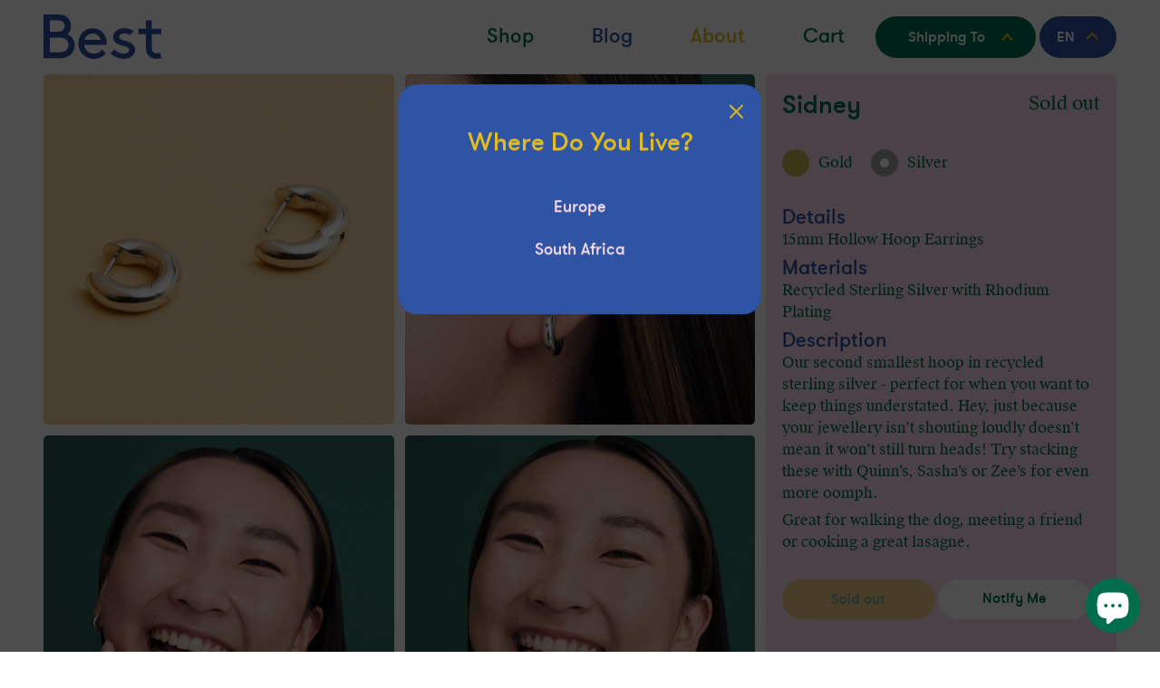

--- FILE ---
content_type: text/css
request_url: https://best.global/cdn/shop/t/6/assets/theme.scss.css?v=152707890268855281061703291350
body_size: 27240
content:
@font-face{font-family:GT Walsheim;src:url(gt-walsheim-medium-webfont.woff2) format("woff2"),url(gt-walsheim-medium-webfont.woff) format("woff");font-weight:400;font-style:normal}@font-face{font-family:Suisse Works;src:url(suisseworks-bold-webfont.woff2) format("woff2"),url(suisseworks-bold-webfont.woff) format("woff");font-weight:700;font-style:normal}@font-face{font-family:Suisse Works;src:url(suisseworks-regular-webfont.woff2) format("woff2"),url(suisseworks-regular-webfont.woff) format("woff");font-weight:400;font-style:normal}@font-face{font-family:Work Sans;font-weight:600;font-style:normal;src:url(//best.global/cdn/fonts/work_sans/worksans_n6.136d99375282ffb6ea8c3dc4a8fe189c7be691b2.woff2?h1=YmVzdC5nbG9iYWw&h2=YmVzdC1qZXdlbGxlcnktZXUuYWNjb3VudC5teXNob3BpZnkuY29t&hmac=b33cd36a0b9566d2f378a4b3e35d6314fdf89164a864d4cb04a57a0e96fec19a) format("woff2"),url(//best.global/cdn/fonts/work_sans/worksans_n6.399ae4c4dd52d38e3f3214ec0cc9c61a0a67ea08.woff?h1=YmVzdC5nbG9iYWw&h2=YmVzdC1qZXdlbGxlcnktZXUuYWNjb3VudC5teXNob3BpZnkuY29t&hmac=691e2e7eb420174cbc95f4d8f972bf319e224816d29ffd644b399ecb96685929) format("woff")}@font-face{font-family:Work Sans;font-weight:400;font-style:normal;src:url(//best.global/cdn/fonts/work_sans/worksans_n4.29e3afeb38a0ba35e784cf169a40e8beaf814daa.woff2?h1=YmVzdC5nbG9iYWw&h2=YmVzdC1qZXdlbGxlcnktZXUuYWNjb3VudC5teXNob3BpZnkuY29t&hmac=001e69c753fb49746beac438d27824a33c0b2b59093f1b7c2c845b290d4f5ed2) format("woff2"),url(//best.global/cdn/fonts/work_sans/worksans_n4.e7c533c4afbed28070f6ac45dbcfe6f37840c0a8.woff?h1=YmVzdC5nbG9iYWw&h2=YmVzdC1qZXdlbGxlcnktZXUuYWNjb3VudC5teXNob3BpZnkuY29t&hmac=d18c6126a9c82cd7aa8254c5ba8ceb9a8b532f3ab6708946d444028e12b77260) format("woff")}@font-face{font-family:Work Sans;font-weight:700;font-style:normal;src:url(//best.global/cdn/fonts/work_sans/worksans_n7.35eac55373d3da50c529c81066eb2f2f0fbedb82.woff2?h1=YmVzdC5nbG9iYWw&h2=YmVzdC1qZXdlbGxlcnktZXUuYWNjb3VudC5teXNob3BpZnkuY29t&hmac=b0db02102c95cf43aa960888382656a66ceec4b2a42360b3cae79f9d5c2cd892) format("woff2"),url(//best.global/cdn/fonts/work_sans/worksans_n7.1b010d40a44f517d5363112c4aff386332758bc9.woff?h1=YmVzdC5nbG9iYWw&h2=YmVzdC1qZXdlbGxlcnktZXUuYWNjb3VudC5teXNob3BpZnkuY29t&hmac=bd8f266f32a5547ede865ba09123d8dd29c9d597988fe1b3ae01d88ae1f99bbd) format("woff")}@font-face{font-family:Work Sans;font-weight:700;font-style:normal;src:url(//best.global/cdn/fonts/work_sans/worksans_n7.35eac55373d3da50c529c81066eb2f2f0fbedb82.woff2?h1=YmVzdC5nbG9iYWw&h2=YmVzdC1qZXdlbGxlcnktZXUuYWNjb3VudC5teXNob3BpZnkuY29t&hmac=b0db02102c95cf43aa960888382656a66ceec4b2a42360b3cae79f9d5c2cd892) format("woff2"),url(//best.global/cdn/fonts/work_sans/worksans_n7.1b010d40a44f517d5363112c4aff386332758bc9.woff?h1=YmVzdC5nbG9iYWw&h2=YmVzdC1qZXdlbGxlcnktZXUuYWNjb3VudC5teXNob3BpZnkuY29t&hmac=bd8f266f32a5547ede865ba09123d8dd29c9d597988fe1b3ae01d88ae1f99bbd) format("woff")}.slick-slider{position:relative;display:block;box-sizing:border-box;-webkit-touch-callout:none;-webkit-user-select:none;-khtml-user-select:none;-moz-user-select:none;-ms-user-select:none;user-select:none;-ms-touch-action:pan-y;touch-action:pan-y;-webkit-tap-highlight-color:transparent}.slick-list{position:relative;overflow:hidden;display:block;margin:0;padding:0}.slick-list:focus{outline:none}.slick-list.dragging{cursor:pointer;cursor:hand}.slick-slider .slick-track,.slick-slider .slick-list{-webkit-transform:translate3d(0,0,0);-moz-transform:translate3d(0,0,0);-ms-transform:translate3d(0,0,0);-o-transform:translate3d(0,0,0);transform:translateZ(0)}.slick-track{position:relative;left:0;top:0;display:block}.slick-track:before,.slick-track:after{content:"";display:table}.slick-track:after{clear:both}.slick-loading .slick-track{visibility:hidden}.slick-slide{float:left;height:100%;min-height:1px;display:none}[dir=rtl] .slick-slide{float:right}.slick-slide img{display:block}.slick-slide.slick-loading img{display:none}.slick-slide.dragging img{pointer-events:none}.slick-initialized .slick-slide{display:block}.slick-loading .slick-slide{visibility:hidden}.slick-vertical .slick-slide{display:block;height:auto;border:1px solid transparent}.slick-arrow.slick-hidden{display:none}.slick-loading .slick-list{background:#fff url(//best.global/cdn/shop/t/6/assets/ajax-loader.gif?v=41356863302472015721646222132) center center no-repeat}.slick-prev,.slick-next{position:absolute;display:block;height:20px;width:20px;line-height:0px;font-size:0px;cursor:pointer;background:transparent;color:transparent;top:50%;-webkit-transform:translate(0,-50%);-ms-transform:translate(0,-50%);transform:translateY(-50%);padding:0;border:none}.slick-prev:hover,.slick-prev:focus,.slick-next:hover,.slick-next:focus{background:transparent;color:transparent}.slick-prev:hover:before,.slick-prev:focus:before,.slick-next:hover:before,.slick-next:focus:before{opacity:1}.slick-prev.slick-disabled:before,.slick-next.slick-disabled:before{opacity:.25}.slick-prev:before,.slick-next:before{font-family:"slick-icons, sans-serif";font-size:20px;line-height:1;color:#000;opacity:.75;-webkit-font-smoothing:antialiased;-moz-osx-font-smoothing:grayscale}.slick-prev{left:-25px}[dir=rtl] .slick-prev{left:auto;right:-25px}.slick-prev:before{content:"\2190"}[dir=rtl] .slick-prev:before{content:"\2192"}.slick-next{right:-25px}[dir=rtl] .slick-next{left:-25px;right:auto}.slick-next:before{content:"\2192"}[dir=rtl] .slick-next:before{content:"\2190"}.slick-dotted.slick-slider{margin-bottom:30px}.slick-dots{list-style:none;display:block;text-align:center;padding:0;margin:0}.slick-dots li{position:relative;display:inline-block;height:20px;width:20px;margin:0 5px;padding:0;cursor:pointer}.slick-dots li button,.slick-dots li a{border:0;background:transparent;display:block;height:20px;width:20px;line-height:0px;font-size:0px;color:transparent;padding:5px;cursor:pointer}.slick-dots li button:hover:before,.slick-dots li button:focus:before,.slick-dots li a:hover:before,.slick-dots li a:focus:before{opacity:1}.slick-dots li button:before,.slick-dots li a:before{position:absolute;top:0;left:0;content:"\2022";width:20px;height:20px;font-family:"slick-icons, sans-serif";font-size:6px;line-height:20px;text-align:center;color:#fff;opacity:.25;-webkit-font-smoothing:antialiased;-moz-osx-font-smoothing:grayscale}.slick-dots li.slick-active button:before{color:#fff;opacity:.75}*,*:before,*:after{box-sizing:border-box}body{margin:0}article,aside,details,figcaption,figure,footer,header,hgroup,main,menu,nav,section,summary{display:block}body,input,textarea,button,select{-webkit-font-smoothing:antialiased;-webkit-text-size-adjust:100%}a{background-color:transparent}b,strong{font-weight:700}em{font-style:italic}small{font-size:80%}sub,sup{font-size:75%;line-height:0;position:relative;vertical-align:baseline}sup{top:-.5em}sub{bottom:-.25em}img{max-width:100%;border:0}button,input,optgroup,select,textarea{color:inherit;font:inherit;margin:0}button[disabled],html input[disabled]{cursor:default}button::-moz-focus-inner,[type=button]::-moz-focus-inner,[type=reset]::-moz-focus-inner,[type=submit]::-moz-focus-inner{border-style:none;padding:0}button:-moz-focusring,[type=button]:-moz-focusring,[type=reset]:-moz-focusring,[type=submit]:-moz-focusring{outline:1px dotted ButtonText}input[type=search],input[type=number],input[type=email],input[type=password]{-webkit-appearance:none;-moz-appearance:none}table{width:100%;border-collapse:collapse;border-spacing:0}td,th{padding:0}textarea{overflow:auto;-webkit-appearance:none;-moz-appearance:none}a,button,[role=button],input,label,select,textarea{touch-action:manipulation}.clear-none{clear:none!important}.grid{*zoom: 1;list-style:none;padding:0;margin:0 0 0 -12px}.grid:after{content:"";display:table;clear:both}@media only screen and (max-width: 749px){.grid{margin-left:-24px}}.grid__item{float:left;padding-left:12px;width:100%}@media only screen and (max-width: 749px){.grid__item{padding-left:24px}}.grid__item[class*=--push]{position:relative}.grid--rev{direction:rtl;text-align:left}.grid--rev>.grid__item{direction:ltr;text-align:left;float:right}.one-whole{width:100%}.one-half{width:50%}.one-third{width:33.33333%}.two-thirds{width:66.66667%}.one-quarter{width:25%}.two-quarters{width:50%}.three-quarters{width:75%}.one-fifth{width:20%}.two-fifths{width:40%}.three-fifths{width:60%}.four-fifths{width:80%}.one-sixth{width:16.66667%}.two-sixths{width:33.33333%}.three-sixths{width:50%}.four-sixths{width:66.66667%}.five-sixths{width:83.33333%}.one-eighth{width:12.5%}.two-eighths{width:25%}.three-eighths{width:37.5%}.four-eighths{width:50%}.five-eighths{width:62.5%}.six-eighths{width:75%}.seven-eighths{width:87.5%}.one-tenth{width:10%}.two-tenths{width:20%}.three-tenths{width:30%}.four-tenths{width:40%}.five-tenths{width:50%}.six-tenths{width:60%}.seven-tenths{width:70%}.eight-tenths{width:80%}.nine-tenths{width:90%}.one-twelfth{width:8.33333%}.two-twelfths{width:16.66667%}.three-twelfths{width:25%}.four-twelfths{width:33.33333%}.five-twelfths{width:41.66667%}.six-twelfths{width:50%}.seven-twelfths{width:58.33333%}.eight-twelfths{width:66.66667%}.nine-twelfths{width:75%}.ten-twelfths{width:83.33333%}.eleven-twelfths{width:91.66667%}.show{display:block!important}.text-left{text-align:left!important}.text-right{text-align:right!important}.text-center{text-align:center!important}@media only screen and (max-width: 749px){.small--one-whole{width:100%}.small--one-half{width:50%}.small--one-third{width:33.33333%}.small--two-thirds{width:66.66667%}.small--one-quarter{width:25%}.small--two-quarters{width:50%}.small--three-quarters{width:75%}.small--one-fifth{width:20%}.small--two-fifths{width:40%}.small--three-fifths{width:60%}.small--four-fifths{width:80%}.small--one-sixth{width:16.66667%}.small--two-sixths{width:33.33333%}.small--three-sixths{width:50%}.small--four-sixths{width:66.66667%}.small--five-sixths{width:83.33333%}.small--one-eighth{width:12.5%}.small--two-eighths{width:25%}.small--three-eighths{width:37.5%}.small--four-eighths{width:50%}.small--five-eighths{width:62.5%}.small--six-eighths{width:75%}.small--seven-eighths{width:87.5%}.small--one-tenth{width:10%}.small--two-tenths{width:20%}.small--three-tenths{width:30%}.small--four-tenths{width:40%}.small--five-tenths{width:50%}.small--six-tenths{width:60%}.small--seven-tenths{width:70%}.small--eight-tenths{width:80%}.small--nine-tenths{width:90%}.small--one-twelfth{width:8.33333%}.small--two-twelfths{width:16.66667%}.small--three-twelfths{width:25%}.small--four-twelfths{width:33.33333%}.small--five-twelfths{width:41.66667%}.small--six-twelfths{width:50%}.small--seven-twelfths{width:58.33333%}.small--eight-twelfths{width:66.66667%}.small--nine-twelfths{width:75%}.small--ten-twelfths{width:83.33333%}.small--eleven-twelfths{width:91.66667%}.grid--uniform .small--one-half:nth-child(odd),.grid--uniform .small--one-third:nth-child(3n+1),.grid--uniform .small--one-quarter:nth-child(4n+1),.grid--uniform .small--one-fifth:nth-child(5n+1),.grid--uniform .small--one-sixth:nth-child(6n+1),.grid--uniform .small--two-sixths:nth-child(3n+1),.grid--uniform .small--three-sixths:nth-child(odd),.grid--uniform .small--one-eighth:nth-child(8n+1),.grid--uniform .small--two-eighths:nth-child(4n+1),.grid--uniform .small--four-eighths:nth-child(odd),.grid--uniform .small--five-tenths:nth-child(odd),.grid--uniform .small--one-twelfth:nth-child(12n+1),.grid--uniform .small--two-twelfths:nth-child(6n+1),.grid--uniform .small--three-twelfths:nth-child(4n+1),.grid--uniform .small--four-twelfths:nth-child(3n+1),.grid--uniform .small--six-twelfths:nth-child(odd){clear:both}.small--show{display:block!important}.small--hide{display:none!important}.small--text-left{text-align:left!important}.small--text-right{text-align:right!important}.small--text-center{text-align:center!important}}@media only screen and (min-width: 750px){.medium-up--one-whole{width:100%}.medium-up--one-half{width:50%}.medium-up--one-third{width:33.33333%}.medium-up--two-thirds{width:66.66667%}.medium-up--one-quarter{width:25%}.medium-up--two-quarters{width:50%}.medium-up--three-quarters{width:75%}.medium-up--one-fifth{width:20%}.medium-up--two-fifths{width:40%}.medium-up--three-fifths{width:60%}.medium-up--four-fifths{width:80%}.medium-up--one-sixth{width:16.66667%}.medium-up--two-sixths{width:33.33333%}.medium-up--three-sixths{width:50%}.medium-up--four-sixths{width:66.66667%}.medium-up--five-sixths{width:83.33333%}.medium-up--one-eighth{width:12.5%}.medium-up--two-eighths{width:25%}.medium-up--three-eighths{width:37.5%}.medium-up--four-eighths{width:50%}.medium-up--five-eighths{width:62.5%}.medium-up--six-eighths{width:75%}.medium-up--seven-eighths{width:87.5%}.medium-up--one-tenth{width:10%}.medium-up--two-tenths{width:20%}.medium-up--three-tenths{width:30%}.medium-up--four-tenths{width:40%}.medium-up--five-tenths{width:50%}.medium-up--six-tenths{width:60%}.medium-up--seven-tenths{width:70%}.medium-up--eight-tenths{width:80%}.medium-up--nine-tenths{width:90%}.medium-up--one-twelfth{width:8.33333%}.medium-up--two-twelfths{width:16.66667%}.medium-up--three-twelfths{width:25%}.medium-up--four-twelfths{width:33.33333%}.medium-up--five-twelfths{width:41.66667%}.medium-up--six-twelfths{width:50%}.medium-up--seven-twelfths{width:58.33333%}.medium-up--eight-twelfths{width:66.66667%}.medium-up--nine-twelfths{width:75%}.medium-up--ten-twelfths{width:83.33333%}.medium-up--eleven-twelfths{width:91.66667%}.grid--uniform .medium-up--one-half:nth-child(odd),.grid--uniform .medium-up--one-third:nth-child(3n+1),.grid--uniform .medium-up--one-quarter:nth-child(4n+1),.grid--uniform .medium-up--one-fifth:nth-child(5n+1),.grid--uniform .medium-up--one-sixth:nth-child(6n+1),.grid--uniform .medium-up--two-sixths:nth-child(3n+1),.grid--uniform .medium-up--three-sixths:nth-child(odd),.grid--uniform .medium-up--one-eighth:nth-child(8n+1),.grid--uniform .medium-up--two-eighths:nth-child(4n+1),.grid--uniform .medium-up--four-eighths:nth-child(odd),.grid--uniform .medium-up--five-tenths:nth-child(odd),.grid--uniform .medium-up--one-twelfth:nth-child(12n+1),.grid--uniform .medium-up--two-twelfths:nth-child(6n+1),.grid--uniform .medium-up--three-twelfths:nth-child(4n+1),.grid--uniform .medium-up--four-twelfths:nth-child(3n+1),.grid--uniform .medium-up--six-twelfths:nth-child(odd){clear:both}.medium-up--show{display:block!important}.medium-up--hide{display:none!important}.medium-up--text-left{text-align:left!important}.medium-up--text-right{text-align:right!important}.medium-up--text-center{text-align:center!important}}@media only screen and (max-width: 749px){.small--push-one-half{left:50%}.small--push-one-third{left:33.33333%}.small--push-two-thirds{left:66.66667%}.small--push-one-quarter{left:25%}.small--push-two-quarters{left:50%}.small--push-three-quarters{left:75%}.small--push-one-fifth{left:20%}.small--push-two-fifths{left:40%}.small--push-three-fifths{left:60%}.small--push-four-fifths{left:80%}.small--push-one-sixth{left:16.66667%}.small--push-two-sixths{left:33.33333%}.small--push-three-sixths{left:50%}.small--push-four-sixths{left:66.66667%}.small--push-five-sixths{left:83.33333%}.small--push-one-eighth{left:12.5%}.small--push-two-eighths{left:25%}.small--push-three-eighths{left:37.5%}.small--push-four-eighths{left:50%}.small--push-five-eighths{left:62.5%}.small--push-six-eighths{left:75%}.small--push-seven-eighths{left:87.5%}.small--push-one-tenth{left:10%}.small--push-two-tenths{left:20%}.small--push-three-tenths{left:30%}.small--push-four-tenths{left:40%}.small--push-five-tenths{left:50%}.small--push-six-tenths{left:60%}.small--push-seven-tenths{left:70%}.small--push-eight-tenths{left:80%}.small--push-nine-tenths{left:90%}.small--push-one-twelfth{left:8.33333%}.small--push-two-twelfths{left:16.66667%}.small--push-three-twelfths{left:25%}.small--push-four-twelfths{left:33.33333%}.small--push-five-twelfths{left:41.66667%}.small--push-six-twelfths{left:50%}.small--push-seven-twelfths{left:58.33333%}.small--push-eight-twelfths{left:66.66667%}.small--push-nine-twelfths{left:75%}.small--push-ten-twelfths{left:83.33333%}.small--push-eleven-twelfths{left:91.66667%}}@media only screen and (min-width: 750px){.medium-up--push-one-half{left:50%}.medium-up--push-one-third{left:33.33333%}.medium-up--push-two-thirds{left:66.66667%}.medium-up--push-one-quarter{left:25%}.medium-up--push-two-quarters{left:50%}.medium-up--push-three-quarters{left:75%}.medium-up--push-one-fifth{left:20%}.medium-up--push-two-fifths{left:40%}.medium-up--push-three-fifths{left:60%}.medium-up--push-four-fifths{left:80%}.medium-up--push-one-sixth{left:16.66667%}.medium-up--push-two-sixths{left:33.33333%}.medium-up--push-three-sixths{left:50%}.medium-up--push-four-sixths{left:66.66667%}.medium-up--push-five-sixths{left:83.33333%}.medium-up--push-one-eighth{left:12.5%}.medium-up--push-two-eighths{left:25%}.medium-up--push-three-eighths{left:37.5%}.medium-up--push-four-eighths{left:50%}.medium-up--push-five-eighths{left:62.5%}.medium-up--push-six-eighths{left:75%}.medium-up--push-seven-eighths{left:87.5%}.medium-up--push-one-tenth{left:10%}.medium-up--push-two-tenths{left:20%}.medium-up--push-three-tenths{left:30%}.medium-up--push-four-tenths{left:40%}.medium-up--push-five-tenths{left:50%}.medium-up--push-six-tenths{left:60%}.medium-up--push-seven-tenths{left:70%}.medium-up--push-eight-tenths{left:80%}.medium-up--push-nine-tenths{left:90%}.medium-up--push-one-twelfth{left:8.33333%}.medium-up--push-two-twelfths{left:16.66667%}.medium-up--push-three-twelfths{left:25%}.medium-up--push-four-twelfths{left:33.33333%}.medium-up--push-five-twelfths{left:41.66667%}.medium-up--push-six-twelfths{left:50%}.medium-up--push-seven-twelfths{left:58.33333%}.medium-up--push-eight-twelfths{left:66.66667%}.medium-up--push-nine-twelfths{left:75%}.medium-up--push-ten-twelfths{left:83.33333%}.medium-up--push-eleven-twelfths{left:91.66667%}}.clearfix{*zoom: 1}.clearfix:after{content:"";display:table;clear:both}.visually-hidden,.icon__fallback-text{position:absolute!important;overflow:hidden;clip:rect(0 0 0 0);height:1px;width:1px;margin:-1px;padding:0;border:0}.visibility-hidden{visibility:hidden}.visually-hidden--inline{margin:0;height:1em}.visually-hidden--static{position:static!important}.js-focus-hidden:focus{outline:none}.no-js:not(html){display:none}.no-js .no-js:not(html){display:block}.no-js .js{display:none}.hide{display:none!important}.skip-link:focus{clip:auto;width:auto;height:auto;margin:0;color:#3d4246;background-color:#fff;padding:10px;opacity:1;z-index:10000;transition:none}.box{background:no-repeat;background-color:#f7f7f7;background-size:contain}.ratio-container{position:relative}.ratio-container:after{display:block;height:0;width:100%;padding-bottom:50%;content:""}@media only screen and (max-width: 749px){.ratio-container:after{padding-bottom:100%}}.ratio-container-square:after{padding-bottom:100%}.ratio-container-rect:after{padding-bottom:75%}@media only screen and (max-width: 749px){.ratio-container-rect:after{padding-bottom:100%}}.ratio-container-wide:after{padding-bottom:40%}.ratio-container>*{position:absolute;top:0;left:0;width:100%;height:100%}body,html{background-color:#fff}.page-width,#insta-feed{*zoom: 1;max-width:1440px;margin:0 auto}.page-width:after,#insta-feed:after{content:"";display:table;clear:both}.main-content{display:block;padding-top:0}@media only screen and (min-width: 750px){.main-content{padding-top:12px}}.section-header{margin-bottom:12px}@media only screen and (min-width: 750px){.section-header{margin-bottom:12px}}.section-header a{border-bottom:1px solid currentColor}blockquote{font-size:1.125em;font-style:normal;text-align:center;padding:0 30px;margin:0}.rte blockquote{padding:30px 0}blockquote p+cite{margin-top:24px}blockquote cite{display:block;font-size:.85em;font-weight:400}blockquote cite:before{content:"\2014  "}code,pre{font-family:Consolas,monospace;font-size:1em}pre{overflow:auto}body,input,textarea,button,select{font-size:16px;font-family:Suisse Works,Work Sans,sans-serif;font-style:normal;font-weight:400;color:#3d4246;line-height:1.5}@media only screen and (max-width: 989px){input,textarea,select,button{font-size:16px}}h1,.h1,h2,.h2,h3,.h3,h4,.h4,h5,.h5,h6,.h6{margin:0 0 6px;font-family:GT Walsheim,Work Sans,sans-serif;font-style:normal;font-weight:600;line-height:1.2;overflow-wrap:break-word;word-wrap:break-word}h1 a,.h1 a,h2 a,.h2 a,h3 a,.h3 a,h4 a,.h4 a,h5 a,.h5 a,h6 a,.h6 a{color:inherit;text-decoration:none;font-weight:inherit}h1,.h1{font-size:2.1875em;text-transform:none;letter-spacing:0}@media only screen and (max-width: 749px){h1,.h1{font-size:2em}}h2,.h2{font-size:1.25em;text-transform:uppercase;letter-spacing:.1em}@media only screen and (max-width: 749px){h2,.h2{font-size:1.125em}}h3,.h3{font-size:1.625em;text-transform:none;letter-spacing:0}@media only screen and (max-width: 749px){h3,.h3{font-size:1.25em}}h4,.h4{font-size:1.0625em}@media only screen and (max-width: 749px){h4,.h4{font-size:.9375em}}h5,.h5{font-size:.9375em}@media only screen and (max-width: 749px){h5,.h5{font-size:.8125em}}h6,.h6{font-size:.875em}@media only screen and (max-width: 749px){h6,.h6{font-size:.75em}}.rte{color:#69727b;margin-bottom:12px}.rte:last-child{margin-bottom:0}.rte h1,.rte .h1,.rte h2,.rte .h2,.rte h3,.rte .h3,.rte h4,.rte .h4,.rte h5,.rte .h5,.rte h6,.rte .h6{margin-top:48px;margin-bottom:24px}.rte h1:first-child,.rte .h1:first-child,.rte h2:first-child,.rte .h2:first-child,.rte h3:first-child,.rte .h3:first-child,.rte h4:first-child,.rte .h4:first-child,.rte h5:first-child,.rte .h5:first-child,.rte h6:first-child,.rte .h6:first-child{margin-top:0}.rte li{margin-bottom:4px;list-style:inherit}.rte li:last-child{margin-bottom:0}.rte-setting{margin-bottom:6.66667px}.rte-setting:last-child{margin-bottom:0}p{color:#69727b;margin:0 0 6.66667px}@media only screen and (max-width: 749px){p{font-size:.9375em}}p:last-child{margin-bottom:0}li{list-style:none}.fine-print{font-size:.875em;font-style:italic}.txt--minor{font-size:80%}.txt--emphasis{font-style:italic}.address{margin-bottom:48px}.mega-title,.mega-subtitle{color:#fff}.mega-title{margin-bottom:8px}.mega-title--large{font-size:2.125em}@media only screen and (min-width: 750px){.mega-title--large{font-size:4.0625em}}@media only screen and (min-width: 750px){.mega-subtitle{font-size:1.25em;margin:0 auto}.text-center .mega-subtitle{max-width:75%}}.mega-subtitle p{color:#fff}.mega-subtitle a{color:#fff;border-bottom:1px solid currentColor}.mega-subtitle a:hover,.mega-subtitle a:focus{color:#e6e6e6}.mega-subtitle--large{font-size:1.125em;font-weight:600}@media only screen and (min-width: 750px){.mega-subtitle--large{font-size:1.5em}}.icon{display:inline-block;width:20px;height:20px;vertical-align:middle;fill:currentColor}.no-svg .icon{display:none}svg.icon:not(.icon--full-color) circle,svg.icon:not(.icon--full-color) ellipse,svg.icon:not(.icon--full-color) g,svg.icon:not(.icon--full-color) line,svg.icon:not(.icon--full-color) path,svg.icon:not(.icon--full-color) polygon,svg.icon:not(.icon--full-color) polyline,svg.icon:not(.icon--full-color) rect,symbol.icon:not(.icon--full-color) circle,symbol.icon:not(.icon--full-color) ellipse,symbol.icon:not(.icon--full-color) g,symbol.icon:not(.icon--full-color) line,symbol.icon:not(.icon--full-color) path,symbol.icon:not(.icon--full-color) polygon,symbol.icon:not(.icon--full-color) polyline,symbol.icon:not(.icon--full-color) rect{fill:inherit;stroke:inherit}svg.icon:not(.icon--full-color) .icon-error__symbol,symbol.icon:not(.icon--full-color) .icon-error__symbol{fill:#fff}.no-svg .icon__fallback-text{position:static!important;overflow:inherit;clip:none;height:auto;width:auto;margin:0}.payment-icons{-moz-user-select:none;-ms-user-select:none;-webkit-user-select:none;user-select:none;cursor:default}@media only screen and (max-width: 749px){.payment-icons{line-height:40px}}.payment-icons .icon{width:38px;height:24px;fill:inherit}.social-icons .icon{width:23px;height:23px}@media only screen and (min-width: 750px){.social-icons .icon{width:25px;height:25px}}.social-icons .icon.icon--wide{width:40px}ul,ol{margin:0;padding:0}ol{list-style:decimal}.list--inline{padding:0;margin:0}.list--inline>li{display:inline-block;margin-bottom:0;vertical-align:middle}.rte img{height:auto}.rte table{table-layout:fixed}.rte ul,.rte ol{margin:0 0 6px 12px}.rte ul.list--inline,.rte ol.list--inline{margin-left:0}.rte ul{list-style:disc outside}.rte ul ul{list-style:circle outside}.rte ul ul ul{list-style:square outside}.rte a:not(.btn){border-bottom:1px solid currentColor;padding-bottom:1px}.text-center.rte ul,.text-center.rte ol,.text-center .rte ul,.text-center .rte ol{margin-left:0;list-style-position:inside}.scrollable-wrapper{max-width:100%;overflow:auto;-webkit-overflow-scrolling:touch}a{color:#3d4246;text-decoration:none}a:not([disabled]):hover,a:focus{color:#25282b}a.classic-link{text-decoration:underline}a[href^=tel]{color:inherit}.btn,.shopify-payment-button .shopify-payment-button__button--unbranded{-moz-user-select:none;-ms-user-select:none;-webkit-user-select:none;user-select:none;-webkit-appearance:none;-moz-appearance:none;appearance:none;display:inline-block;width:auto;text-decoration:none;text-align:center;vertical-align:middle;cursor:pointer;border:1px solid transparent;border-radius:0;padding:8px 15px;background-color:#006e4b;color:#fff;font-family:GT Walsheim,Work Sans,sans-serif;font-style:normal;font-weight:600;text-transform:none;letter-spacing:0;white-space:normal;font-size:16px}@media only screen and (min-width: 750px){.btn,.shopify-payment-button .shopify-payment-button__button--unbranded{padding:10px 18px}}.btn:not([disabled]):hover,.shopify-payment-button .shopify-payment-button__button--unbranded:not([disabled]):hover,.btn:focus,.shopify-payment-button .shopify-payment-button__button--unbranded:focus{color:#006e4b;background-color:#f7dbe9}.btn .icon-arrow-right,.shopify-payment-button .shopify-payment-button__button--unbranded .icon-arrow-right,.btn .icon-arrow-left,.shopify-payment-button .shopify-payment-button__button--unbranded .icon-arrow-left{height:9px}.btn[disabled],.shopify-payment-button [disabled].shopify-payment-button__button--unbranded{cursor:default;opacity:.5}.btn--secondary{background-color:transparent;color:#006e4b;border-color:#006e4b}.btn--secondary:not([disabled]):hover,.btn--secondary:focus{background-color:transparent;color:#003b28;border-color:#003b28}.btn--secondary-accent{background-color:#fff;color:#006e4b;border-color:#006e4b}.btn--secondary-accent:not([disabled]):hover,.btn--secondary-accent:focus{background-color:#f7dbe9!important;color:#006e4b;border-color:#f7dbe9}.btn--small{padding:8px 10px;font-size:.75em;line-height:1}.btn--tertiary{background-color:transparent;color:#3d4246;border-color:#3d4246}.btn--tertiary:not([disabled]):hover,.btn--tertiary:focus{background-color:transparent;color:#25282b;border-color:#25282b}@media only screen and (max-width: 749px){.btn--small-wide{padding-left:50px;padding-right:50px}}.btn--link{background-color:transparent;border:0;margin:0;color:#3d4246;text-align:left}.btn--link:not([disabled]):hover,.btn--link:focus{background-color:transparent}.btn--link .icon{vertical-align:middle}.btn--narrow{padding-left:15px;padding-right:15px}.btn--has-icon-after .icon{margin-left:10px}.btn--has-icon-before .icon{margin-right:10px}.text-link{display:inline;border:0 none;background:none;padding:0;margin:0}.text-link--accent{color:#006e4b;border-bottom:1px solid currentColor;padding-bottom:1px}.text-link--accent:not([disabled]):hover,.text-link--accent:focus{color:#003b28}.return-link-wrapper{margin-top:18px;margin-bottom:0}@media only screen and (max-width: 749px){.return-link-wrapper{margin-top:12px}}.full-width-link{position:absolute;top:0;right:0;bottom:0;left:0;z-index:2}table{margin-bottom:24px}table a{border-bottom:1px solid currentColor}th{font-family:GT Walsheim,Work Sans,sans-serif;font-style:normal;font-weight:700}th,td{text-align:left;border:1px solid #e8e9eb;padding:10px 14px}tbody th,tfoot th{font-weight:400}@media only screen and (max-width: 749px){.responsive-table thead{display:none}.responsive-table th,.responsive-table td{float:left;clear:left;width:100%;text-align:right;padding:24px;border:0;margin:0}.responsive-table th:before,.responsive-table td:before{content:attr(data-label);float:left;text-align:center;font-size:12px;padding-right:10px;font-weight:400}.responsive-table__row+.responsive-table__row,tfoot>.responsive-table__row:first-child{position:relative;margin-top:10px;padding-top:48px}.responsive-table__row+.responsive-table__row:after,tfoot>.responsive-table__row:first-child:after{content:"";display:block;position:absolute;top:0;left:24px;right:24px;border-bottom:1px solid #e8e9eb}}svg:not(:root){overflow:hidden}.video-wrapper{position:relative;overflow:hidden;max-width:100%;padding-bottom:56.25%;height:0;height:auto}.video-wrapper iframe{position:absolute;top:0;left:0;width:100%;height:100%}form{margin:0}fieldset{border:1px solid #949494;margin:0 0 48px;padding:24px}legend{border:0;padding:0}button,input[type=submit]{cursor:pointer}label{display:block;margin-bottom:5px}@media only screen and (max-width: 749px){label{font-size:.875em}}[type=radio]+label,[type=checkbox]+label{display:inline-block;margin-bottom:0}label[for]{cursor:pointer}input,textarea,select{border:1px solid #949494;background-color:#fff;color:#000;max-width:100%;line-height:1.2;border-radius:0}input:focus,textarea:focus,select:focus{border-color:#7b7b7b}input[disabled],textarea[disabled],select[disabled]{cursor:default;background-color:#f4f4f4;border-color:#f4f4f4}input.input--error::-webkit-input-placeholder,textarea.input--error::-webkit-input-placeholder,select.input--error::-webkit-input-placeholder{color:#d20000;opacity:.5}input.input--error::-moz-placeholder,textarea.input--error::-moz-placeholder,select.input--error::-moz-placeholder{color:#d20000;opacity:.5}input.input--error:-ms-input-placeholder,textarea.input--error:-ms-input-placeholder,select.input--error:-ms-input-placeholder{color:#d20000;opacity:.5}input.input--error::-ms-input-placeholder,textarea.input--error::-ms-input-placeholder,select.input--error::-ms-input-placeholder{color:#d20000;opacity:1}input.hidden-placeholder::-webkit-input-placeholder,textarea.hidden-placeholder::-webkit-input-placeholder,select.hidden-placeholder::-webkit-input-placeholder{color:transparent}input.hidden-placeholder::-moz-placeholder,textarea.hidden-placeholder::-moz-placeholder,select.hidden-placeholder::-moz-placeholder{color:transparent}input.hidden-placeholder:-ms-input-placeholder,textarea.hidden-placeholder:-ms-input-placeholder,select.hidden-placeholder:-ms-input-placeholder{color:transparent}input.hidden-placeholder::-ms-input-placeholder,textarea.hidden-placeholder::-ms-input-placeholder,select.hidden-placeholder::-ms-input-placeholder{opacity:1}.product-form input,.product-form textarea,.product-form select{min-height:44px}textarea{min-height:100px}input.input--error,select.input--error,textarea.input--error{border-color:#d20000;background-color:#fff8f8;color:#d20000;margin-bottom:4px}.input-error-message{display:block;width:100%;color:#d20000;font-size:.875em;margin-bottom:4px}@media only screen and (max-width: 749px){.input-error-message{margin-bottom:6.66667px}}.input-error-message .icon{width:1em;height:1em;margin-top:-.3em}select{-webkit-appearance:none;-moz-appearance:none;appearance:none;background-position:right center;background-image:url(//best.global/cdn/shop/t/6/assets/ico-select.svg?v=146038610840559294621646222160);background-repeat:no-repeat;background-position:right 10px center;line-height:1.2;text-indent:.01px;text-overflow:"";cursor:pointer;padding:8px 28px 8px 15px}@media only screen and (min-width: 750px){select{padding-top:10px;padding-left:18px;padding-bottom:10px}}.select-group{position:relative;z-index:2}.select-group select{background-image:none;background-color:transparent}.select-group .icon{height:.5em;position:absolute;right:0;top:50%;transform:translateY(-50%);width:.5em;z-index:-1}.select-label{font-size:.75em;text-transform:uppercase}optgroup{font-weight:700}option{color:#3d4246;background-color:#fff}select::-ms-expand{display:none}.label--hidden{position:absolute;height:0;width:0;margin-bottom:0;overflow:hidden;clip:rect(1px,1px,1px,1px)}::-webkit-input-placeholder{color:#000;opacity:.6}::-moz-placeholder{color:#000;opacity:.6}:-ms-input-placeholder{color:#000;opacity:.6}::-ms-input-placeholder{color:#000;opacity:1}.label--error{color:#d20000}input,textarea{padding:8px 15px}@media only screen and (min-width: 750px){input,textarea{padding:10px 18px}}.form-vertical input,.form-vertical select,.form-vertical textarea{display:block;width:100%;margin-bottom:6.66667px}.form-vertical input.input--error,.form-vertical select.input--error,.form-vertical textarea.input--error{margin-bottom:4px}.form-vertical [type=radio],.form-vertical [type=checkbox]{display:inline-block;width:auto;margin-right:5px}.form-vertical [type=submit],.form-vertical .btn,.form-vertical .shopify-payment-button .shopify-payment-button__button--unbranded,.shopify-payment-button .form-vertical .shopify-payment-button__button--unbranded{display:inline-block;width:auto}.form-single-field{margin:0 auto 48px;max-width:35rem}.form-single-field .input--error{margin-bottom:0}.note,.form-message{padding:8px}@media only screen and (min-width: 750px){.note,.form-message{padding:10px}}.note{border:1px solid #949494}.form-message--success{border:1px solid #2f54a4;background-color:#2f54a4;color:#fff;display:block;width:100%}.form-message--error{border:1px solid #d20000;background-color:#d20000;color:#fff;padding:1rem 1.3rem;text-align:left;width:100%}.form-message--error li{list-style-type:disc;list-style-position:inside}.form-message--error .form-message__title{font-size:1.2em}.form-message--error .form-message__link{display:inline-block;text-decoration:underline;text-decoration-skip-ink:auto;color:#3d4246}.form-message--error .form-message__link:hover{text-decoration:none;color:#3d4246}.input-group{display:-webkit-flex;display:-ms-flexbox;display:flex;width:100%;-webkit-flex-wrap:wrap;-moz-flex-wrap:wrap;-ms-flex-wrap:wrap;flex-wrap:wrap;-webkit-justify-content:center;-ms-justify-content:center;justify-content:center}.form-vertical .input-group{margin-bottom:48px}.input-error-message{display:block;width:100%}.input-group--error{margin-bottom:4px}.input-group__field,.input-group__field input,.input-group__btn .btn,.input-group__btn .shopify-payment-button .shopify-payment-button__button--unbranded,.shopify-payment-button .input-group__btn .shopify-payment-button__button--unbranded{min-height:42px}@media only screen and (min-width: 750px){.input-group__field,.input-group__field input,.input-group__btn .btn,.input-group__btn .shopify-payment-button .shopify-payment-button__button--unbranded,.shopify-payment-button .input-group__btn .shopify-payment-button__button--unbranded{min-height:46px}}.input-group__field{-ms-flex-preferred-size:15rem;-webkit-flex-basis:15rem;-moz-flex-basis:15rem;flex-basis:15rem;flex-grow:9999;margin-bottom:1rem;border-radius:0;text-align:left}.input-group__field input{width:100%}.form-vertical .input-group__field{margin:0}.input-group__btn{flex-grow:1}.input-group__btn .btn,.input-group__btn .shopify-payment-button .shopify-payment-button__button--unbranded,.shopify-payment-button .input-group__btn .shopify-payment-button__button--unbranded{width:100%;border-radius:0}.site-header__logo img{display:block}.site-nav{position:relative;padding:0;text-align:center;margin:25px 0}.site-nav li:nth-child(1) a,.site-nav li:nth-child(1) button{color:#006e4b}.site-nav li:nth-child(2) a,.site-nav li:nth-child(2) button{color:#2f54a4}.site-nav li:nth-child(3) a,.site-nav li:nth-child(3) button{color:#e1bc23}.site-nav li:nth-child(4) a,.site-nav li:nth-child(4) button{color:#006e4b}.site-nav li:nth-child(5) a,.site-nav li:nth-child(5) button{color:#2f54a4}.site-nav li:last-child a,.site-nav li:nth-child button{color:#006e4b}.site-nav a{padding:3px 30px}.site-nav__dropdown ul li:nth-child(1) a,.site-nav__dropdown ul li:nth-child(1) button{color:#006e4b}.site-nav__dropdown ul li:nth-child(2) a,.site-nav__dropdown ul li:nth-child(2) button{color:#2f54a4}.site-nav__dropdown ul li:nth-child(3) a,.site-nav__dropdown ul li:nth-child(3) button{color:#e1bc23}.site-nav__dropdown ul li:nth-child(4) a,.site-nav__dropdown ul li:nth-child(4) button{color:#006e4b}.site-nav__dropdown ul li:nth-child(5) a,.site-nav__dropdown ul li:nth-child(5) button{color:#2f54a4}.site-nav__dropdown ul li:last-child a,.site-nav__dropdown ul li:nth-child button{color:#006e4b}.site-nav--centered{padding-bottom:24px}.site-nav--has-dropdown:hover .site-nav__dropdown{display:block}.site-nav__link{display:block;white-space:nowrap;font-family:GT Walsheim,Work Sans,sans-serif;font-size:34px}.site-nav--centered .site-nav__link{padding-top:0}.site-nav__link .icon-chevron-down{width:.5em;height:.5em;margin-left:.5rem}.site-nav__link.site-nav--active-dropdown{border:1px solid #e8e9eb;border-bottom:1px solid transparent;z-index:2}.site-nav__label{border-bottom:2px solid transparent}.site-nav__link--active .site-nav__label{border-bottom-color:currentColor}.site-nav__link--button{border:none;background-color:transparent;padding:3px 30px}@media only screen and (max-width: 989px){.site-nav__link--button{font-size:16px}}.site-nav__link--button:focus,.site-nav__link--button:hover{color:#25282b}.site-nav--has-dropdown{position:relative}.site-nav--has-centered-dropdown{position:static}.site-nav__dropdown{display:none;position:absolute;padding:11px 30px 11px 0;margin:0;z-index:7;text-align:left;background:#fff;left:-1px;top:100%}.site-nav__dropdown .site-nav__link{padding:4px 15px 5px 30px}.site-nav--active-dropdown .site-nav__dropdown,.site-nav__dropdown li{display:block}.site-nav__childlist{display:inline-block;padding:11px 17px;text-align:left}.site-nav__childlist-grid{display:-webkit-flex;display:-ms-flexbox;display:flex;width:100%;-webkit-flex-wrap:wrap;-moz-flex-wrap:wrap;-ms-flex-wrap:wrap;flex-wrap:wrap;width:auto;margin-bottom:-15px}.site-nav__childlist-item{-webkit-flex:0 1 auto;-moz-flex:0 1 auto;-ms-flex:0 1 auto;flex:0 1 auto;margin-bottom:15px}.site-nav__child-link--parent{font-weight:700;margin:4px 0}.page-width,#insta-feed{padding-left:48px;padding-right:48px}@media only screen and (max-width: 749px){.page-width,#insta-feed{padding-left:0;padding-right:0}}.page-container{transition:all .45s cubic-bezier(.29,.63,.44,1);position:relative;overflow:hidden}@media only screen and (min-width: 750px){.page-container{-ms-transform:translate3d(0,0,0);-webkit-transform:translate3d(0,0,0);transform:translateZ(0)}}@media (min-width: 767px){body.template-index .page-container{padding-top:100px}}hr{margin:48px 0;border:0;border-bottom:1px solid #e8e9eb}.hr--small{padding:10px 0;margin:0}.hr--invisible{border-bottom:0}.border-bottom{border-bottom:1px solid #e8e9eb}.border-top{border-top:1px solid #e8e9eb}.empty-page-content{padding:125px 48px}@media only screen and (max-width: 749px){.empty-page-content{padding-left:24px;padding-right:24px}}.grid--table{display:table;table-layout:fixed;width:100%}.grid--table>.grid__item{float:none;display:table-cell;vertical-align:middle}.grid--no-gutters{margin-left:0}.grid--no-gutters .grid__item{padding-left:0}.grid--half-gutters{margin-left:-6px}.grid--half-gutters>.grid__item{padding-left:6px}.grid--double-gutters{margin-left:-24px}.grid--double-gutters>.grid__item{padding-left:24px}.grid--flush-bottom{margin-bottom:-12px;overflow:auto}.grid--flush-bottom>.grid__item{margin-bottom:12px}.is-transitioning{display:block!important;visibility:visible!important}@-webkit-keyframes spin{0%{-ms-transform:rotate(0deg);-webkit-transform:rotate(0deg);transform:rotate(0)}to{-ms-transform:rotate(360deg);-webkit-transform:rotate(360deg);transform:rotate(360deg)}}@-moz-keyframes spin{0%{-ms-transform:rotate(0deg);-webkit-transform:rotate(0deg);transform:rotate(0)}to{-ms-transform:rotate(360deg);-webkit-transform:rotate(360deg);transform:rotate(360deg)}}@-ms-keyframes spin{0%{-ms-transform:rotate(0deg);-webkit-transform:rotate(0deg);transform:rotate(0)}to{-ms-transform:rotate(360deg);-webkit-transform:rotate(360deg);transform:rotate(360deg)}}@keyframes spin{0%{-ms-transform:rotate(0deg);-webkit-transform:rotate(0deg);transform:rotate(0)}to{-ms-transform:rotate(360deg);-webkit-transform:rotate(360deg);transform:rotate(360deg)}}@-webkit-keyframes placeholder-background-loading{0%{opacity:.02}50%{opacity:.05}to{opacity:.02}}@-moz-keyframes placeholder-background-loading{0%{opacity:.02}50%{opacity:.05}to{opacity:.02}}@-ms-keyframes placeholder-background-loading{0%{opacity:.02}50%{opacity:.05}to{opacity:.02}}@keyframes placeholder-background-loading{0%{opacity:.02}50%{opacity:.05}to{opacity:.02}}.drawer{display:none;position:absolute;overflow:hidden;-webkit-overflow-scrolling:touch;z-index:9;background-color:#fff;transition:all .45s cubic-bezier(.29,.63,.44,1)}.drawer input[type=text],.drawer textarea{background-color:#fff;color:#3d4246}.js-drawer-open{overflow:hidden}.drawer--top{width:100%}.js-drawer-open-top .drawer--top{-ms-transform:translateY(100%);-webkit-transform:translateY(100%);transform:translateY(100%);display:block}.drawer-page-content:after{visibility:hidden;opacity:0;content:"";display:block;position:fixed;top:0;left:0;width:100%;height:100%;background-color:#0009;z-index:8;transition:all .45s cubic-bezier(.29,.63,.44,1)}.js-drawer-open .drawer-page-content:after{visibility:visible;opacity:1}.drawer__title,.drawer__close{display:table-cell;vertical-align:middle}.drawer__close-button{background:none;border:0 none;position:relative;right:-15px;height:100%;width:60px;padding:0 20px;color:inherit;font-size:1.125em}.drawer__close-button:active,.drawer__close-button:focus{background-color:#0009}.grid--view-items{overflow:auto;margin-bottom:-12px}.grid-view-item{margin:0 auto 6px}.custom__item .grid-view-item{margin-bottom:0}@media only screen and (max-width: 749px){.grid__item:nth-child(4) .grid-view-item,.grid__item:nth-child(5) .grid-view-item,.grid__item:nth-child(6) .grid-view-item{margin:0 auto 6px}}.grid-view-item__title{margin-bottom:0;color:#3d4246}.grid-view-item__meta{margin-top:8px}@media only screen and (max-width: 749px){.grid-view-item__title,.grid-view-item__meta{font-size:.9375em}}.grid-view-item__link{display:block}.grid-view-item__vendor{margin-top:4px;color:#69727b;font-size:.875em;text-transform:uppercase}@media only screen and (max-width: 749px){.grid-view-item__vendor{font-size:.8125em}}.grid-view-item__image-wrapper{margin:0 auto 6px;position:relative;width:100%}.grid-view-item__image{display:block;margin:0 auto;width:100%}.grid-view-item__image-wrapper .grid-view-item__image{position:absolute;top:0}.grid-view-item--sold-out .grid-view-item__image{opacity:.5}.grid-view-item__image.lazyload{opacity:0}.list-view-item{margin-bottom:24px}.list-view-item:last-child{margin-bottom:0}@media only screen and (min-width: 750px){.list-view-item{border-bottom:1px solid #e8e9eb;padding-bottom:24px}.list-view-item:last-child{padding-bottom:0;border-bottom:0}}.list-view-item__link{display:table;table-layout:fixed;width:100%}.list-view-item__image{max-height:95px}.list-view-item__image-column{display:table-cell;vertical-align:middle;width:130px}@media only screen and (max-width: 749px){.list-view-item__image-column{width:85px}}.list-view-item__image-wrapper{position:relative;margin-right:12px}@media only screen and (max-width: 749px){.list-view-item__image-wrapper{margin-right:6px}}.list-view-item__title-column{display:table-cell;vertical-align:middle}.list-view-item__title{color:#3d4246;font-size:1.125em;min-width:100px}@media only screen and (max-width: 749px){.list-view-item__title{font-size:.9375em}}.list-view-item__sold-out{font-size:.9375em}.list-view-item__on-sale{color:#e32c2b;font-size:.9375em}@media only screen and (max-width: 749px){.list-view-item__on-sale{display:none}}.list-view-item__vendor-column{display:table-cell;text-align:center;vertical-align:middle;width:20%}.list-view-item__vendor{font-size:.9375em;font-style:italic}@media only screen and (max-width: 749px){.list-view-item__vendor{font-size:.875em}}.list-view-item__price-column{display:table-cell;text-align:right;vertical-align:middle;width:20%;font-size:1.0625em}@media only screen and (max-width: 749px){.list-view-item__price-column{font-size:.9375em}}.list-view-item__price-column .price__vendor,.list-view-item__price-column .price-item__label{display:none}.list-view-item__price-column .price__regular,.list-view-item__price-column .price__sale{flex-basis:100%}.list-view-item__price{white-space:nowrap;overflow:hidden;text-overflow:ellipsis}.list-view-item__price--reg{color:#e32c2b}@media only screen and (max-width: 749px){.list-view-item__price--reg{display:block}}@media only screen and (max-width: 749px){.list-view-item__price--sale{display:block}}.slick-dotted.slick-slider{margin-bottom:0}.slideshow__arrows .slick-dots{margin:0 .75rem}.slideshow__arrows .slick-dots li{vertical-align:middle;width:10px;height:10px;margin:0 0 0 6px}.slideshow__arrows .slick-dots li:first-of-type{margin-left:0}@media only screen and (min-width: 750px){.slideshow__arrows .slick-dots li{width:12px;height:12px;margin-left:8px}}.slideshow__arrows .slick-dots li button,.slideshow__arrows .slick-dots li a{position:relative;padding:0;width:10px;height:10px}@media only screen and (min-width: 750px){.slideshow__arrows .slick-dots li button,.slideshow__arrows .slick-dots li a{width:12px;height:12px}}.slideshow__arrows .slick-dots li button:before,.slideshow__arrows .slick-dots li a:before{text-indent:-9999px;background-color:transparent;border-radius:100%;background-color:currentColor;width:10px;height:10px;opacity:.4;transition:all .2s}@media only screen and (min-width: 750px){.slideshow__arrows .slick-dots li button:before,.slideshow__arrows .slick-dots li a:before{width:12px;height:12px}}.slideshow__arrows .slick-dots li.slick-active button:before,.slideshow__arrows .slick-dots li.slick-active a:before,.slideshow__arrows .slick-dots li.slick-active-mobile button:before,.slideshow__arrows .slick-dots li.slick-active-mobile a:before{opacity:1}.slideshow__arrows .slick-dots li button:active:before,.slideshow__arrows .slick-dots li .slick-active a:before,.slideshow__arrows .slick-dots li .slick-active-mobile a:before{opacity:.7}.index-section{padding-top:12px;padding-bottom:12px}@media only screen and (min-width: 750px){.index-section{padding-top:12px;padding-bottom:12px}}.index-section:first-child{padding-top:0;border-top:0}.index-section:last-child{padding-bottom:0}.index-section--flush+.index-section--flush{margin-top:-24px}@media only screen and (min-width: 750px){[class*=index-section--flush]+[class*=index-section--flush]{margin-top:-24px}}.index-section--flush:first-child{margin-top:-12px}@media only screen and (min-width: 750px){[class*=index-section--flush]:first-child{margin-top:-12px}}.index-section--flush:last-child{margin-bottom:-12px}@media only screen and (min-width: 750px){[class*=index-section--flush]:last-child{margin-bottom:-12px}}@media only screen and (max-width: 749px){.index-section--featured-product:first-child{margin-top:-12px}}@media only screen and (max-width: 749px){.index-section--slideshow+.index-section--flush{margin-top:.4rem}}.placeholder-svg{display:block;fill:#69727b59;background-color:#69727b1a;width:100%;height:100%;max-width:100%;max-height:100%;border:1px solid rgba(105,114,123,.2)}.placeholder-noblocks{padding:40px;text-align:center}.placeholder-background{position:absolute;top:0;right:0;bottom:0;left:0}.placeholder-background .icon{border:0}.placeholder-background--animation{background-color:#3d4246;-moz-animation:placeholder-background-loading 1.5s infinite linear;-o-animation:placeholder-background-loading 1.5s infinite linear;-webkit-animation:placeholder-background-loading 1.5s infinite linear;animation:placeholder-background-loading 1.5s infinite linear}.no-js .placeholder-background--animation{display:none}.image-bar__content .placeholder-svg{position:absolute;top:0;left:0}.password-page{display:table;height:100%;width:100%;color:#69727b;background-color:#fff;background-size:cover}.password-form-message{max-width:500px;margin-left:auto;margin-right:auto}.password-header{height:85px;display:table-row}.password-header__inner{display:table-cell;vertical-align:middle}.password-login{padding:0 30px;text-align:right}.password-logo .logo{color:#3d4246;font-weight:700;max-width:100%}.password-content{text-align:center}.password-content--rte{margin-bottom:12px}.password-content__title{display:block;margin-bottom:72px}.password-main{display:table-row;width:100%;height:100%;margin:0 auto}.password-main__inner{display:table-cell;vertical-align:middle;padding:24px 48px}.password-message{max-width:500px;margin:72px auto 24px}.password__form-heading{margin-bottom:48px}.password-powered-by,.password-social-sharing{margin-top:72px}.product-single{overflow-anchor:none}.product-single__title{margin-bottom:.5rem}.product__price,.featured-product__price{font-size:1.25em}.product__policies{margin:.4rem 0 1rem;font-size:.9375em}.product-form{display:-webkit-flex;display:-ms-flexbox;display:flex;width:100%;-webkit-flex-wrap:wrap;-moz-flex-wrap:wrap;-ms-flex-wrap:wrap;flex-wrap:wrap;-ms-flex-align:end;-webkit-align-items:flex-end;-moz-align-items:flex-end;-ms-align-items:flex-end;-o-align-items:flex-end;align-items:flex-end;width:auto;padding-top:2rem}.product-form--payment-button-no-variants{max-width:400px}.product-form__item{-webkit-flex:1 1 200px;-moz-flex:1 1 200px;-ms-flex:1 1 200px;flex:1 1 200px;margin-bottom:10px;padding:0 5px}.product-form__item label{display:block}.product-form--hide-variant-labels .product-form__item label{position:absolute!important;overflow:hidden;clip:rect(0 0 0 0);height:1px;width:1px;margin:-1px;padding:0;border:0}.product-form__item--submit{-webkit-flex:1 1 300px;-moz-flex:1 1 300px;-ms-flex:1 1 300px;flex:1 1 300px}.product-form__item--no-variants{max-width:400px}.product-form__item--payment-button{-ms-flex-preferred-size:100%;-webkit-flex-basis:100%;-moz-flex-basis:100%;flex-basis:100%}@media only screen and (min-width: 990px){.product-single--small-image .product-form__item--payment-button,.product-single--full-image .product-form__item--payment-button{display:inline-flex;-webkit-flex-direction:row;-moz-flex-direction:row;-ms-flex-direction:row;flex-direction:row;-ms-flex-align:start;-webkit-align-items:flex-start;-moz-align-items:flex-start;-ms-align-items:flex-start;-o-align-items:flex-start;align-items:flex-start}}.product-form__item--payment-button.product-form__item--no-variants{-webkit-flex-direction:column;-moz-flex-direction:column;-ms-flex-direction:column;flex-direction:column;-ms-flex-align:stretch;-webkit-align-items:stretch;-moz-align-items:stretch;-ms-align-items:stretch;-o-align-items:stretch;align-items:stretch}.product-form__variants{display:none}.no-js .product-form__variants{display:block}.product-form__item--quantity{-webkit-flex:0 0 100px;-moz-flex:0 0 100px;-ms-flex:0 0 100px;flex:0 0 100px}.product-form__input{display:block;width:100%}.product-form__input.input--error{margin-bottom:0}.product-form__error-message-wrapper{display:flex;flex-basis:100%;padding:.5rem 0;margin:0 .3125em}.product-form__error-message-wrapper--hidden{display:none}.icon-error{fill:#d20000;width:.875em;height:.875em;margin-top:.1em;flex-shrink:0}.product-form__error-message{margin-left:.5rem;font-size:.875em;line-height:1.2;color:#69727b}.product-form__cart-submit,.shopify-payment-button .shopify-payment-button__button--unbranded{display:block;width:100%;line-height:1.4;padding-left:5px;padding-right:5px;white-space:normal;margin-top:0;min-height:44px}.product-single--small-image .product-form__cart-submit,.product-single--small-image .shopify-payment-button .shopify-payment-button__button--unbranded,.shopify-payment-button .product-single--small-image .shopify-payment-button__button--unbranded,.product-single--full-image .product-form__cart-submit,.product-single--full-image .shopify-payment-button .shopify-payment-button__button--unbranded,.shopify-payment-button .product-single--full-image .shopify-payment-button__button--unbranded{-webkit-flex:50%;-moz-flex:50%;-ms-flex:50%;flex:50%;margin-right:10px}.product-form__item--payment-button .product-form__cart-submit,.product-form__item--payment-button .shopify-payment-button .shopify-payment-button__button--unbranded,.shopify-payment-button .product-form__item--payment-button .shopify-payment-button__button--unbranded{margin-top:10px}.product-single--small-image .shopify-payment-button,.product-single--full-image .shopify-payment-button{-webkit-flex:50%;-moz-flex:50%;-ms-flex:50%;flex:50%}.shopify-payment-button .shopify-payment-button__button,.product-single--small-image .shopify-payment-button .shopify-payment-button__button,.product-single--full-image .shopify-payment-button .shopify-payment-button__button{margin-top:10px}@media only screen and (min-width: 750px){.shopify-payment-button .shopify-payment-button__button{margin-top:20px}}.shopify-payment-button .shopify-payment-button__button--unbranded{margin-bottom:10px}.shopify-payment-button .shopify-payment-button__button--unbranded:hover{background-color:#003b28!important}.shopify-payment-button .shopify-payment-button__button--branded{border-radius:0;overflow:hidden}.shopify-payment-button .shopify-payment-button__more-options{margin:16px 0 10px;font-size:.875em;text-decoration:underline}.shopify-payment-button .shopify-payment-button__more-options:hover,.shopify-payment-button .shopify-payment-button__more-options:focus{opacity:.6}@media only screen and (min-width: 750px){.product-form__cart-submit--small{max-width:300px}}.product-single__description{margin-top:12px}.product__quantity-error .icon{margin-right:1rem}.product-single__thumbnail{display:block;margin:-2px 0 8px;min-height:44px;position:relative}.product-single__thumbnail:not([disabled]):not(.active-thumb):hover{opacity:.8}.product-single__thumbnail-image{max-width:100%;display:block;border:2px solid transparent;padding:2px}.active-thumb .product-single__thumbnail-image{border-color:#3d4246}.product-featured-img{display:block;margin:0 auto;position:absolute;top:4px;left:4px;width:calc(100% - 8px)}.no-js .product-featured-img{position:relative}.zoomImg{background-color:#fff}@media only screen and (min-width: 750px){.product-single__thumbnails{margin-top:12px}}@media only screen and (max-width: 749px){.product-single__photos,.product-single__photo--has-thumbnails{margin-bottom:12px}}.product-single__photos--full{margin-bottom:12px}.product-single__photo-wrapper{margin:0 auto;width:100%}.product-single__photo{margin:0 auto;min-height:1px;width:100%;height:100%;position:relative;padding-bottom:4px}@media only screen and (max-width: 749px){.template-product .main-content{padding-top:0}.thumbnails-slider--active .product-single__thumbnails{display:none}.thumbnails-slider--active .product-single__thumbnails.slick-initialized{display:block;margin:0 auto;max-width:75%}.product-single__photos{position:relative}.thumbnails-wrapper{position:relative;top:30px;text-align:center;margin:0 2px 30px}.thumbnails-slider__btn{position:absolute;top:50%;transform:translateY(-50%)}.thumbnails-slider__prev{left:-20px}.thumbnails-slider__next{right:-20px}.product-single__thumbnails-item{display:inline-block;padding-bottom:10px;width:72px;float:none;vertical-align:middle}.slick-slider .product-single__thumbnails-item{float:left}.thumbnails-slider--active .product-single__thumbnails-item{padding:5px 0}.product-single__thumbnail{margin:0 auto;width:50px}}.template-blog .social-sharing{margin-bottom:6px}.blog-list-view .pagination{padding-top:0}.blog-filter{display:-webkit-flex;display:-ms-flexbox;display:flex;width:100%;-ms-flex-align:center;-webkit-align-items:center;-moz-align-items:center;-ms-align-items:center;-o-align-items:center;align-items:center;-webkit-justify-content:center;-ms-justify-content:center;justify-content:center}.blog-filter .icon-chevron-down{fill:#000;width:.625em;height:.625em;right:1rem}.blog-filter__label{margin:0 1rem 0 0}.cart-header{margin-bottom:.7rem;text-align:center}@media only screen and (min-width: 750px){.cart-header{margin-bottom:1.7rem}}.cart-header__title{margin-bottom:.5rem;color:#2f54a4}@media only screen and (min-width: 750px){.cart-header__title{margin-bottom:1rem}}.cart th,.cart td{border:0}.cart td{padding-top:24px;padding-bottom:24px}@media only screen and (min-width: 750px){.cart td{padding-left:24px;padding-right:24px}}.cart th{font-weight:400;padding:24px;color:#006e4b}@media only screen and (max-width: 749px){.cart td:nth-child(3),.cart th:nth-child(2){padding-left:0;padding-right:0}}.cart td:first-child,.cart th:first-child{padding-left:0}.cart td:last-child,.cart th:last-child{padding-right:0}.cart__meta-text{padding:5px 0 0;font-size:.875em;font-style:italic}.cart__qty-label{position:absolute!important;overflow:hidden;clip:rect(0 0 0 0);height:1px;width:1px;margin:-1px;padding:0;border:0}.cart__qty-input{text-align:center;width:60px;padding-left:5px;padding-right:5px}@media only screen and (max-width: 749px){.cart__qty-input{padding-top:2px;padding-bottom:2px}}.cart__edit{margin-top:10px}.cart__edit--active .cart__edit-text--cancel,.cart__edit-text--edit{display:none}.cart__edit--active .cart__edit-text--edit{display:block}.cart__edit-text--cancel,.cart__edit-text--edit{pointer-events:none}.cart__row p{margin-bottom:0}.cart__row p+p{margin-top:10px}.cart__row td{vertical-align:top}@media only screen and (min-width: 750px){.cart__row td{vertical-align:middle}}.cart__row.cart__update--show{border-bottom:0}.cart-subtotal{display:flex;justify-content:center}@media only screen and (min-width: 750px){.cart-subtotal{justify-content:flex-end}}.cart-subtotal__title{font-size:1.125em}.cart-subtotal__price{padding-left:24px}@media only screen and (min-width: 750px){.cart-subtotal__price{padding-left:48px;min-width:150px;display:inline-block}}.cart__footer{padding-top:6px}.cart__submit-controls{display:-webkit-flex;display:-ms-flexbox;display:flex;width:100%;-webkit-flex-wrap:wrap;-moz-flex-wrap:wrap;-ms-flex-wrap:wrap;flex-wrap:wrap;-ms-flex-align:start;-webkit-align-items:flex-start;-moz-align-items:flex-start;-ms-align-items:flex-start;-o-align-items:flex-start;align-items:flex-start;-webkit-justify-content:flex-end;-ms-justify-content:flex-end;justify-content:flex-end}.cart__submit-controls>.cart__submit-control{margin-left:10px;margin-bottom:10px}@media only screen and (max-width: 749px){.cart__submit-controls{-webkit-justify-content:center;-ms-justify-content:center;justify-content:center}.cart__submit-controls .cart__submit{margin-left:0;margin-bottom:0}}@media only screen and (max-width: 749px){.cart__submit{line-height:1.4;min-height:44px;margin-left:0;margin-bottom:0}}@media only screen and (max-width: 500px){.cart__submit{width:100%}}.cart__shipping{font-size:.875em;padding:10px 0 20px;margin-bottom:25px}.cart-note__label,.cart-note__input{display:block}@media only screen and (max-width: 749px){.cart-note__label,.cart-note__input{margin:0 auto}}.cart-note__label{margin-bottom:15px;color:#2f54a4}.cart-note__input{min-height:50px;width:100%;color:#006e4b;border-color:#006e4b;padding:1rem}@media only screen and (max-width: 749px){.cart-note__input{margin-bottom:40px}}.cart__product-title{border-bottom:none}.cart__product-title:hover,.cart__product-title:focus{border-bottom:1px solid currentColor}.cart__image-wrapper div{display:block;padding-right:6px}.cart__image-wrapper div:hover,.cart__image-wrapper div:focus{border-bottom:1px solid currentColor}.cart__image{max-height:95px}@media only screen and (min-width: 750px){.cart__image-wrapper{width:130px}.cart__meta{max-width:300px}.cart__remove{margin-top:4px}.cart__qty{text-align:center}}@media only screen and (max-width: 749px){.cart__update-wrapper{display:none;padding-top:0;padding-bottom:24px;border-bottom:1px solid #e8e9eb}.cart__meta{padding-left:24px;padding-right:24px}.cart__update--show td{padding-bottom:10px}.cart__update--show+tr{display:table-row}.cart__update-controls{display:-webkit-flex;display:-ms-flexbox;display:flex;width:100%;-webkit-flex-wrap:wrap;-moz-flex-wrap:wrap;-ms-flex-wrap:wrap;flex-wrap:wrap;-ms-flex-align:center;-webkit-align-items:center;-moz-align-items:center;-ms-align-items:center;-o-align-items:center;align-items:center;-webkit-justify-content:space-between;-ms-justify-content:space-between;justify-content:space-between}.cart__update-control{margin-bottom:10px}.cart__update-control--remove{line-height:1.2}.cart-flex{display:-webkit-flex;display:-ms-flexbox;display:flex;width:100%;-webkit-flex-wrap:wrap;-moz-flex-wrap:wrap;-ms-flex-wrap:wrap;flex-wrap:wrap;-ms-flex-align:center;-webkit-align-items:center;-moz-align-items:center;-ms-align-items:center;-o-align-items:center;align-items:center}.cart-flex-item{display:block;min-width:0;-webkit-flex:1 1 100%;-moz-flex:1 1 100%;-ms-flex:1 1 100%;flex:1 1 100%}.cart__image-wrapper{width:25%;padding:0}.cart__price-wrapper{width:30%;text-align:right}.cart-message{padding-top:20px}.cart__qty{padding:0 10px}.cart__qty-label{position:inherit!important;overflow:auto;clip:auto;width:auto;height:auto;margin:0 5px 0 0;display:inline-block;vertical-align:middle;font-size:.8125em}}@media only screen and (max-width: 749px) and (max-width: 749px){.cart__price-wrapper{font-size:.9375em}}.cart__continue-btn{background:#f7dbe9;color:#2f54a4}.cart__continue-btn:hover,.cart__continue-btn:focus{background:#2f54a4!important;color:#f7dbe9!important}.cart--no-cookies .cart__continue-btn{display:none}.cart--empty-title{font-size:4rem;color:#2f54a4}.cart--empty-message{font-size:1.25rem;color:#006e4b!important;margin:0 0 2rem}@media only screen and (min-width: 750px){.cart--empty-message{font-size:2rem}}.cart--no-cookies .cart--empty-message{display:none}.cookie-message{display:none;padding-bottom:25px}.cart--no-cookies .cookie-message{display:block}.additional-checkout-buttons{margin-top:24px}.additional-checkout-buttons input[type=image]{padding:0;border:0;background:transparent}@media only screen and (max-width: 500px){.additional-checkout-buttons{margin-top:10px}}.myaccount{display:flex;flex-wrap:wrap}@media only screen and (min-width: 990px){.myaccount__order-history{-webkit-flex:1 0 66.66667%;-moz-flex:1 0 66.66667%;-ms-flex:1 0 66.66667%;flex:1 0 66.66667%}}@media only screen and (min-width: 990px){.myaccount__account-details{-webkit-flex:1 0 33.33333%;-moz-flex:1 0 33.33333%;-ms-flex:1 0 33.33333%;flex:1 0 33.33333%}}.order-table{border:1px solid #e8e9eb}.order-table a{border-bottom:1px solid currentColor}.order-table th,.order-table td{border:0}.order-table tbody th,.order-table tfoot th{font-weight:400;text-transform:none;letter-spacing:0}.order-table tbody tr+tr{border-top:1px solid #e8e9eb}.order-table thead{border-bottom:1px solid #69727b}.order-table tfoot{border-top:1px solid #69727b}.order-table tfoot tr:first-child th,.order-table tfoot tr:first-child td{padding-top:1.25em}.order-table tfoot tr:nth-last-child(2) th,.order-table tfoot tr:nth-last-child(2) td{padding-bottom:1.25em}.order-table tfoot tr:last-child th,.order-table tfoot tr:last-child td{border-top:1px solid #69727b;font-weight:700;padding-top:1.25em;padding-bottom:1.25em;text-transform:uppercase}@media only screen and (min-width: 750px){.order-table thead th{text-transform:uppercase;padding-top:1.25em;padding-bottom:1.25em}.order-table tbody tr th,.order-table tbody tr td{padding-top:1.25em;padding-bottom:1.25em}.order-table tfoot tr td,.order-table tfoot tr th{vertical-align:bottom}}@media only screen and (max-width: 749px){.order-table{border:0}.order-table thead{display:none}.order-table th,.order-table td{float:left;clear:left;width:100%;text-align:right;padding:.5rem 0;border:0;margin:0}.order-table th:before,.order-table td:before{content:attr(data-label);float:left;text-align:left;padding-right:2em;max-width:80%}.order-table tbody tr th:first-child{padding-top:1.25em}.order-table tbody tr td:last-child{padding-bottom:1.25em}.order-table tbody th:before,.order-table tbody td:before{font-weight:700}}@media only screen and (max-width: 749px){.order-table__product{display:flex;justify-content:space-between}}.order-discount{text-transform:uppercase;color:#e32c2b;display:block;line-height:1.2em}.order-discount .icon-saletag{fill:currentColor;width:1em;height:1em;margin-right:.4em}.order-discount--title{word-break:break-word;padding-right:1em}.order-discount--list{margin:.8em 0 0 1.3em;list-style:none;padding:0}.order-discount__item{text-indent:-1.3em}.order-discount__item+.order-discount__item{margin-top:.6em}@media only screen and (max-width: 749px){.order-discount-wrapper{display:flex;justify-content:space-between;width:100%}}.order-discount-card-wrapper{display:flex;justify-content:center}@media only screen and (min-width: 750px){.order-discount-card-wrapper{justify-content:flex-end}}.order-discount--cart{font-size:.9375em;padding-right:0}@media only screen and (min-width: 750px){.order-discount--cart{font-size:.875em}}.order-discount--cart-total{padding-left:24px}@media only screen and (min-width: 750px){.order-discount--cart-total{padding-left:48px;min-width:150px}}.site-header{background-color:#fff;position:relative;padding:0}@media only screen and (max-width: 749px){.site-header .site-header__mobile-nav{padding:1rem 0rem}}.announcement-bar{text-align:center;position:relative;z-index:10}.announcement-bar--link{display:block}.announcement-bar__message{display:block;font-size:1em;font-weight:600;font-family:GT Walsheim,Work Sans,sans-serif;padding:10px 24px}@media only screen and (min-width: 750px){.announcement-bar__message{padding:10px 48px}}@media (max-width: 600px){.announcement-bar__message{font-size:.875em}}.site-header__logo{margin:15px 0}.logo-align--center .site-header__logo{text-align:center;margin:0 auto}@media only screen and (max-width: 749px){.logo-align--center .site-header__logo{text-align:left;margin:15px 0}}.site-header__logo-link{display:inline-block;word-break:break-word}.site-header__logo-image{display:block;line-height:0}.site-header__logo-image img,.site-header__logo-image svg{width:100%}@media only screen and (max-width: 749px){.site-header__logo-image img,.site-header__logo-image svg{max-width:8rem}}.site-header__logo-image--centered img{margin:0 auto}@media only screen and (min-width: 750px){.logo-align--center .site-header__logo-link{margin:0 auto}}@media only screen and (max-width: 749px){.site-header__icons .btn--link,.site-header__icons .site-header__cart{font-size:1em}}.site-header__icons{position:relative;white-space:nowrap}@media only screen and (max-width: 749px){.site-header__icons{width:auto}}.site-header__icons-wrapper{position:relative;display:-webkit-flex;display:-ms-flexbox;display:flex;width:100%;-ms-flex-align:center;-webkit-align-items:center;-moz-align-items:center;-ms-align-items:center;-o-align-items:center;align-items:center;-webkit-justify-content:flex-end;-ms-justify-content:flex-end;justify-content:flex-end}@media only screen and (max-width: 749px){.site-header__icons-wrapper{display:-webkit-flex;display:-ms-flexbox;display:flex;width:100%}}.site-header__cart,.site-header__search,.site-header__account{position:relative}.site-header__search.site-header__icon{display:none}@media only screen and (min-width: 1400px){.site-header__search.site-header__icon{display:block}}.site-header__search-toggle{display:block}@media only screen and (min-width: 1400px){.site-header__search-toggle{display:none}}@media only screen and (min-width: 750px){.site-header__account,.site-header__cart{padding:10px 11px}}.site-header__cart-title,.site-header__search-title{display:block;vertical-align:middle;position:absolute!important;overflow:hidden;clip:rect(0 0 0 0);height:1px;width:1px;margin:-1px;padding:0;border:0}.site-header__cart-title{margin-right:3px}.site-header__cart-count{display:flex;align-items:center;justify-content:center;position:absolute;right:.4rem;top:.2rem;font-weight:700;background-color:#006e4b;color:#fff;border-radius:50%;min-width:1em;height:1em}.site-header__cart-count span{font-family:HelveticaNeue,Helvetica Neue,Helvetica,Arial,sans-serif;font-size:.6875em;line-height:1}@media only screen and (max-width: 749px){.site-header__cart-count{top:.4375em;right:0;border-radius:50%;min-width:1.1875em;height:1.1875em}.site-header__cart-count span{padding:.25em .375em;font-size:12px}}.site-header__menu{display:none;color:#2f54a4}.site-header__icon svg{height:23px;width:22px}@media only screen and (min-width: 750px){.site-header__icon svg{margin-right:3px}}@media only screen and (max-width: 749px){.site-header__logo{padding-left:24px}.site-header__icon{display:inline-block;vertical-align:middle;padding:1rem 0 1rem 1rem;margin:0}.site-header__logo{text-align:left}.site-header__logo img{margin:0}}.article-listing{padding-top:48px;margin-bottom:48px}.article__title{margin-bottom:12px}@media only screen and (max-width: 749px){.article__title--has-image{padding-left:24px}}.article__author{margin-right:10px}.article__author,.article__date{display:inline-block;margin-bottom:24px}.template-article .article__author,.template-article .article__date{margin-bottom:0}.article__tags{margin-bottom:6px}.article__tags--list{font-style:italic}.article__link{display:block}@media only screen and (max-width: 749px){.article__link{display:-webkit-flex;display:-ms-flexbox;display:flex;width:100%;-webkit-flex-direction:column;-moz-flex-direction:column;-ms-flex-direction:column;flex-direction:column}}.article__link:not([disabled]):hover .article__grid-image-wrapper:before,.article__link:focus .article__grid-image-wrapper:before{content:"";position:absolute;top:0;right:0;bottom:0;left:0;background-color:#3d4246;opacity:.4;z-index:1}.article__meta-buttons li+li{margin-left:1.5rem}.article__comment-count{border-color:transparent;border-bottom-color:currentColor;padding:0 0 3px}.article__comment-count:not([disabled]):hover,.article__comment-count:focus{border-color:transparent;border-bottom-color:currentColor}.grid--blog{margin-bottom:-12px;overflow:auto}.article__grid-tag{margin-right:10px}.article__grid-meta{margin-bottom:12px}@media only screen and (max-width: 749px){.article__grid-meta--has-image{float:left;padding-left:24px}}.article__grid-excerpt{margin-bottom:6px}.article__grid-image-wrapper{margin:0 auto;position:relative;width:100%}.article__grid-image-container{display:block;clear:both;position:relative;margin:0 auto 6px 0;min-height:1px;width:100%;height:100%}@media only screen and (max-width: 749px){.article__grid-image-container{float:left;margin:0 0 12px}}.article__grid-image-container img{display:block}.article__grid-image{margin:0 auto;width:100%}.js .article__grid-image{position:absolute;top:0}.article__list-image-container{display:block;clear:both;position:relative;min-height:1px;width:100%;height:100%}.article__list-image-wrapper{width:100%;margin-bottom:20px}.article__list-image{margin:0 auto;width:100%;position:absolute;top:0}.sidebar{margin-top:40px}.sidebar__list{list-style:none;margin-bottom:48px}.sidebar__list li{margin-bottom:10px}.pagination{text-align:center;list-style:none;font-size:.9375em;padding-top:24px;color:#006e4b}.pagination li{display:inline-block}.pagination .icon{display:block;height:20px;vertical-align:middle}.pagination .btn--tertiary{border-color:#006e4b;color:#006e4b}.pagination__text{padding:0 24px}.comment{margin-bottom:12px}.comment:last-child{margin-bottom:0}.comment__content{margin-bottom:5px}.comment__meta-item{margin-right:10px;font-size:.875em}.comment__meta-item:first-child:before{content:"\2014  "}.social-sharing{display:flex}.template-password .social-sharing{justify-content:center}.btn--share{background-color:transparent;border-color:#e8e9eb;color:#3d4246;margin-right:5px;margin-bottom:10px}.btn--share:not([disabled]):hover,.btn--share:focus{background-color:transparent;border-color:#cdcfd3;color:#3d4246}.btn--share .icon{vertical-align:middle;width:16px;height:16px;margin-right:4px}.btn--share .icon-facebook{fill:#3b5998}.btn--share .icon-twitter{fill:#00aced}.btn--share .icon-pinterest{fill:#cb2027}.share-title{display:inline-block;vertical-align:middle}.search-bar__form{display:table;width:100%;position:relative;height:2.875em;border:1px solid transparent}@media only screen and (max-width: 749px){.search-bar__form{width:100%}}.search-bar__submit .icon{position:relative;top:-1px;width:1.2rem;height:auto}.search-bar__submit,.search-header__submit{display:inline-block;vertical-align:middle;position:absolute;right:0;top:0;padding:0 12px;height:100%;z-index:1}.search-header__input,.search-bar__input{background-color:transparent;border-radius:0;color:#3d4246;border-color:transparent;padding-right:2.1875em;width:100%;min-height:44px}.search-header__input::-webkit-input-placeholder,.search-bar__input::-webkit-input-placeholder{color:#3d4246;opacity:.6}.search-header__input::-moz-placeholder,.search-bar__input::-moz-placeholder{color:#3d4246;opacity:.6}.search-header__input:-ms-input-placeholder,.search-bar__input:-ms-input-placeholder{color:#3d4246;opacity:0}.search-header__input::-ms-input-placeholder,.search-bar__input::-ms-input-placeholder{color:#3d4246;opacity:1}.search-bar__input{border:1px solid transparent}.search-bar__input:focus{border-color:transparent}.search-bar__close{padding:.625em .75em}.search-bar__close .icon{vertical-align:top;width:1.2rem;height:auto}.search-header__input:hover+.btn--link{color:#25282b}.search-bar{border-bottom:1px solid #e8e9eb;padding:0 24px;z-index:1000}.search-bar__table{display:table;table-layout:fixed;width:100%;height:100%}.search-bar__table-cell{display:table-cell;vertical-align:middle}.search-bar__form-wrapper{width:90%}.search-header{display:inline-block;position:relative;width:100%;max-width:1.875em;vertical-align:middle}.search-header.search--focus{max-width:250px}.search-header__input{cursor:pointer}.search--focus .search-header__input{outline:none;border-color:#949494;cursor:auto}.search--focus .search-header__submit{pointer-events:auto}.search-header__submit{pointer-events:none}.search-header,.search-header__submit{transition:all .35s cubic-bezier(.29,.63,.44,1)}.no-svg .site-header__search{display:inline-block}.no-svg .search-header{max-width:none}.no-svg .search__input{width:auto;padding-left:60px}.mobile-nav{display:block;-ms-transform:translate3d(0,0,0);-webkit-transform:translate3d(0,0,0);transform:translateZ(0);transition:all .45s cubic-bezier(.29,.63,.44,1)}.sub-nav--is-open .mobile-nav{-ms-transform:translate3d(-100%,0,0);-webkit-transform:translate3d(-100%,0,0);transform:translate3d(-100%,0,0)}.third-nav--is-open .mobile-nav{-ms-transform:translate3d(-200%,0,0);-webkit-transform:translate3d(-200%,0,0);transform:translate3d(-200%,0,0)}.mobile-nav li:nth-child(1) a,.mobile-nav li:nth-child(1) button{color:#006e4b}.mobile-nav li:nth-child(2) a,.mobile-nav li:nth-child(2) button{color:#2f54a4}.mobile-nav li:nth-child(3) a,.mobile-nav li:nth-child(3) button{color:#e1bc23}.mobile-nav li:nth-child(4) a,.mobile-nav li:nth-child(4) button{color:#006e4b}.mobile-nav li:nth-child(5) a,.mobile-nav li:nth-child(5) button{color:#2f54a4}.mobile-nav li:last-child a,.mobile-nav li:last-child button{color:#f7dbe9}.mobile-nav__link,.mobile-nav__sublist-link{display:block;width:100%;padding:.75rem 1rem;font-size:24px}.mobile-nav__link{position:relative}.mobile-nav__label{border-bottom:2px solid transparent;font-family:GT Walsheim,Work Sans,sans-serif}.mobile-nav__link--active .mobile-nav__label{border-bottom-color:transparent}.mobile-nav__sublist-link:not(.mobile-nav__sublist-header){padding-left:70px;padding-right:30px}.mobile-nav__item{display:block;width:100%}.mobile-nav__item .icon{position:absolute;top:50%;left:50%;height:12px;width:10px;margin:-6px 0 0 -5px}.mobile-nav__return{border-right:1px solid #e8e9eb}.mobile-nav__return-btn{position:relative;padding:24px 0;width:55px}.mobile-nav__icon{position:absolute;right:0;top:0;bottom:0;padding-left:24px;padding-right:24px;pointer-events:none;overflow:hidden}.mobile-nav__table{display:table;width:100%}.mobile-nav__table-cell{display:table-cell;vertical-align:middle;width:1%;text-align:left;white-space:normal}.mobile-nav__toggle-button{padding:20px 15px}.mobile-nav__dropdown{position:absolute;background-color:#fff;z-index:8;width:100%;top:0;right:-100%;display:none}.is-active+.mobile-nav__dropdown{display:block;opacity:1}.mobile-nav__dropdown.is-closing{transition:all .45s cubic-bezier(.29,.63,.44,1);opacity:.99}.mobile-nav__dropdown .mobile-nav__sublist-header{font-family:GT Walsheim,Work Sans,sans-serif;font-style:normal;font-weight:600;display:table-cell;vertical-align:middle;padding-left:15px}.mobile-nav__dropdown .mobile-nav__sublist-header--main-nav-parent{color:#2f54a4}.mobile-nav-wrapper{-ms-transform:translateY(-100%);-webkit-transform:translateY(-100%);transform:translateY(-100%);position:absolute;top:0;left:0;background-color:#fff;transition:all .45s cubic-bezier(.29,.63,.44,1);display:none;overflow:hidden;width:100%;padding:0 0 .5rem}.mobile-nav-wrapper.js-menu--is-open{display:block}.mobile-nav--open .icon-close,.mobile-nav--close .icon-hamburger{display:none}.site-header__mobile-nav{z-index:999;position:relative;background-color:#fff}@media only screen and (max-width: 749px){.site-header__mobile-nav{display:-webkit-flex;display:-ms-flexbox;display:flex;width:100%;-ms-flex-align:center;-webkit-align-items:center;-moz-align-items:center;-ms-align-items:center;-o-align-items:center;align-items:center}}.modal{-ms-transform:translateY(-20px);-webkit-transform:translateY(-20px);transform:translateY(-20px);background-color:#fff;bottom:0;color:#3d4246;display:none;left:0;opacity:0;overflow:hidden;position:fixed;right:0;top:0}.modal--is-active{-ms-transform:translateY(0);-webkit-transform:translateY(0);transform:translateY(0);display:block;opacity:1;overflow:hidden}.modal__inner{-moz-transform-style:preserve-3d;-webkit-transform-style:preserve-3d;transform-style:preserve-3d;height:100%}.modal__centered{-ms-transform:translateY(-50%);-webkit-transform:translateY(-50%);transform:translateY(-50%);position:relative;top:50%}.no-csstransforms .modal__centered{top:20%}.modal__close{border:0;padding:48px;position:fixed;top:0;right:0;z-index:2}.modal__close .icon{font-size:1.25em}.slideshow-wrapper{position:relative}.slideshow{position:unset;overflow:hidden;margin-bottom:0;max-height:80vh;transition:height .6s cubic-bezier(.44,.13,.48,.87)}@media only screen and (min-width: 750px){.slideshow{position:relative;max-height:100vh}}.slideshow .slideshow__slide,.slideshow .slick-list,.slideshow .slick-track{height:100%}.slideshow .slick-prev,.slideshow .slick-next{top:0;height:100%;margin-top:0;width:40px}.slideshow .slick-prev{left:0}.slideshow .slick-next{right:0}@media only screen and (min-width: 750px){.slideshow--display-controls .slick-dots{left:calc(50% - 22px)}}.slideshow--small{height:175px}@media only screen and (min-width: 750px){.slideshow--small{height:475px}}.slideshow--medium{height:270px}@media only screen and (min-width: 750px){.slideshow--medium{height:650px}}.slideshow--large{height:375px}@media only screen and (min-width: 750px){.slideshow--large{height:775px}}.slideshow__slide{position:relative;overflow:hidden}.slideshow__link{display:block;position:absolute;top:0;left:0;right:0;bottom:0}.slideshow__link:active,.slideshow__link:focus{opacity:1}@media only screen and (min-width: 750px){.slideshow__overlay:before{content:"";position:absolute;top:0;right:0;bottom:0;left:0;background-color:#3d4246;opacity:.4;z-index:2}}.slideshow__image{transition:opacity .8s cubic-bezier(.44,.13,.48,.87);position:absolute;top:0;left:0;opacity:0;height:100%;width:100%;background-repeat:no-repeat;background-size:cover;background-position:center center;background-color:transparent;z-index:1;border-radius:5px}.slick-initialized .slideshow__image,.no-js .slideshow__image{opacity:1}.slideshow__text-wrap{height:100%;position:relative}.slideshow__link .slideshow__text-wrap{cursor:inherit}.slideshow__text-wrap--mobile{display:none}@media only screen and (max-width: 749px){.slideshow__text-wrap--mobile{display:block;position:relative;top:-1.1rem;width:85%;margin:0 0 0 7.5%}}@media only screen and (min-width: 750px){.slideshow__text-content{transition:.6s cubic-bezier(.44,.13,.48,.87);transition-delay:.3s}}.slideshow__text-wrap--desktop .slideshow__text-content{position:absolute;width:100%;top:50%;opacity:0;z-index:2}@media only screen and (min-width: 750px){.slideshow__text-content.slideshow__text-content--vertical-top{top:120px}.slideshow__text-content.slideshow__text-content--vertical-bottom{top:auto;bottom:40px}}.slick-initialized .slick-active .slideshow__text-content,.no-js .slideshow__text-content{-ms-transform:translateY(-40px);-webkit-transform:translateY(-40px);transform:translateY(-40px);opacity:1}.slick-initialized .slick-active .slideshow__text-content.slideshow__text-content--vertical-center,.no-js .slideshow__text-content.slideshow__text-content--vertical-center{-ms-transform:translateY(-50%);-webkit-transform:translateY(-50%);transform:translateY(-50%)}.slideshow__text-content:after{content:"";display:block;width:40px;height:40px;position:absolute;margin-left:-20px;margin-top:-20px;border-radius:50%;border:3px solid white;border-top-color:transparent;-moz-animation:spin .65s infinite linear;-o-animation:spin .65s infinite linear;-webkit-animation:spin .65s infinite linear;animation:spin .65s infinite linear;opacity:1;transition:all 1s cubic-bezier(.29,.63,.44,1);bottom:-48px;left:50%}@media only screen and (max-width: 749px){.slideshow__text-content:after{content:none}}.slick-initialized .slideshow__text-content:after,.no-js .slideshow__text-content:after{opacity:0;visibility:hidden;content:none}.slideshow__text-content--mobile{display:none;padding-top:2.6rem}.slideshow__arrows--mobile~.slideshow__text-content--mobile{padding-top:1.7rem}@media only screen and (min-width: 750px){.slideshow__arrows--mobile~.slideshow__text-content--mobile{padding-top:0}}@media only screen and (min-width: 750px){.slideshow__text-content--mobile{padding-top:0}.slideshow__text-content--mobile:after{display:none}}.slideshow__title,.slideshow__subtitle{color:#fff;font-size:66px;line-height:79px;font-family:Suisse Works,Work Sans,sans-serif;font-weight:400}@media only screen and (max-width: 749px){.slideshow__title,.slideshow__subtitle{display:none}}.slideshow__title--mobile{margin-bottom:0}.slideshow__title--mobile~.slideshow__subtitle--mobile{margin-top:.5rem}.slideshow__subtitle--mobile,.slideshow__title--mobile{display:none;color:#2f54a4}@media only screen and (max-width: 749px){.slideshow__subtitle--mobile,.slideshow__title--mobile{display:block}}.slideshow__btn-wrapper{border:none;background-color:transparent;position:absolute;top:-150px;right:48px}@media only screen and (min-width: 750px){.slideshow__btn-wrapper--push{margin-top:12px}}.slideshow__btn{max-width:100%;display:inline-block;word-wrap:break-word;background-color:#006e4b;color:#fff;min-height:3.125rem;line-height:2.2}.slideshow__btn:hover{background:#f7dbe9!important;color:#006e4b!important}@media only screen and (max-width: 749px){.slideshow__btn{display:none}}.slideshow__btn--mobile{display:none;margin:1.3rem auto 0;border-radius:100px}@media only screen and (max-width: 749px){.slideshow__btn--mobile{display:inline-block;margin:2rem auto .3rem}}.slideshow__controls{display:none;justify-content:center;position:absolute;top:0;right:0;margin-bottom:5px}@media only screen and (min-width: 750px){.slideshow__controls{top:auto;bottom:0;left:0}}.slick-initialized+.slideshow__controls{display:flex}.slideshow__arrows{height:44px;padding:5px;background-clip:content-box;background-color:#0006;color:#ffffff80;transition:color .2s cubic-bezier(.44,.13,.48,.87),background-color .2s cubic-bezier(.44,.13,.48,.87);display:none}@media only screen and (min-width: 750px){.slideshow__arrows{display:flex}}@media only screen and (min-width: 750px){.slideshow__controls:hover .slideshow__arrows,.slideshow__controls:focus .slideshow__arrows,.slideshow__controls--hover .slideshow__arrows{background-color:#000000bf}}.slideshow__arrows .slideshow__arrow{height:44px;width:44px;position:relative;top:-5px;padding:0 .9rem;cursor:pointer;transition:color .2s cubic-bezier(.44,.13,.48,.87),background-color .2s cubic-bezier(.44,.13,.48,.87);background-color:transparent;color:#ffffff80;border:none}.slideshow__arrows .slideshow__arrow .icon{width:.7rem;height:.7rem;transition:color .2s cubic-bezier(.44,.13,.48,.87),background-color .2s cubic-bezier(.44,.13,.48,.87)}.slideshow__arrows .slideshow__arrow .icon:hover{color:#fff}.slideshow__arrows .slideshow__arrow-left{float:left}@media only screen and (min-width: 750px){.slideshow__arrows .slideshow__arrow-left{order:-1}}.slideshow__arrows .slideshow__arrow-right{float:right}@media only screen and (min-width: 750px){.slideshow__arrows .slideshow__arrow-right{order:1}}.slideshow__arrows .slick-dots{line-height:34px}.slideshow__arrows .slick-dots li{width:9px;height:9px;margin-left:9px}.slideshow__arrows .slick-dots li button:before,.slideshow__arrows .slick-dots li a:before{width:8px;height:8px;color:#00000080;border:none;opacity:1}@media only screen and (min-width: 750px){.slideshow__arrows .slick-dots li button:before,.slideshow__arrows .slick-dots li a:before{width:9px;height:9px;color:#ffffff80}}.slideshow__arrows .slick-dots li.slick-active-mobile button:before,.slideshow__arrows .slick-dots li.slick-active-mobile a:before{color:#000}.slideshow__arrows .slick-dots li.slick-active button:before,.slideshow__arrows .slick-dots li.slick-active a:before{color:#fff}.slideshow__arrows--mobile{display:block;width:100%;height:44px;background-color:transparent}.slideshow__arrows--mobile .icon{fill:#00000080}.slideshow__arrows--mobile .slideshow__arrow:focus .icon{fill:#000}@media only screen and (min-width: 750px){.slideshow__arrows--mobile{display:none}}.slideshow__pause{clip:auto;width:44px;height:44px;margin-left:1px;padding:5px;background-clip:content-box;z-index:10000;border:none;background-color:#0006;transition:color .2s cubic-bezier(.44,.13,.48,.87),background-color .2s cubic-bezier(.44,.13,.48,.87)}@media only screen and (min-width: 750px){.slideshow__controls:hover .slideshow__pause,.slideshow__controls:focus .slideshow__pause,.slideshow__controls--hover .slideshow__pause{background-color:#000000bf}}.slideshow__pause .icon{color:#ffffff80;transition:color .2s cubic-bezier(.44,.13,.48,.87),background-color .2s cubic-bezier(.44,.13,.48,.87)}.slideshow__pause .icon:hover{color:#fff}.slideshow__pause .icon{width:.65rem;height:.65rem}.slideshow__pause-stop{display:block}.is-paused .slideshow__pause-stop,.slideshow__pause-rotate{display:none}.is-paused .slideshow__pause-rotate{display:block}.price{display:-webkit-flex;display:-ms-flexbox;display:flex;width:100%;-webkit-flex-wrap:wrap;-moz-flex-wrap:wrap;-ms-flex-wrap:wrap;flex-wrap:wrap;margin-top:0;margin-bottom:0}@media only screen and (max-width: 749px){.price{font-size:.9375em}}.price dl{margin-top:0}.price dd{margin:0 .5em 0 0}.price--unavailable{visibility:hidden}.price__regular{color:#69727b}.price__sale{color:#e32c2b;display:none}.price--on-sale .price__sale{display:block}.price__vendor{color:#69727b;font-size:.9em;font-weight:400;text-transform:uppercase;letter-spacing:1px;margin:5px 0 10px;width:100%;-ms-flex-preferred-size:100%;-webkit-flex-basis:100%;-moz-flex-basis:100%;flex-basis:100%}.price--on-sale .price-item--regular{text-decoration:line-through}.price-item__label{display:inline-block;white-space:nowrap}.filters-toolbar-wrapper{border-bottom:1px solid #e8e9eb;border-top:1px solid #e8e9eb;margin-bottom:24px}@media only screen and (min-width: 750px){.filters-toolbar-wrapper{margin-bottom:12px}}.filters-toolbar{display:-webkit-flex;display:-ms-flexbox;display:flex;width:100%;-ms-flex-align:center;-webkit-align-items:center;-moz-align-items:center;-ms-align-items:center;-o-align-items:center;align-items:center;-webkit-flex-wrap:wrap;-moz-flex-wrap:wrap;-ms-flex-wrap:wrap;flex-wrap:wrap}.filters-toolbar .icon-chevron-down{fill:#000;width:.625em;height:.625em;right:8px}.filters-toolbar--has-filter{position:relative}@media only screen and (max-width: 749px){.filters-toolbar--has-filter{border-bottom:none}.filters-toolbar--has-filter .filters-toolbar__item-child{flex-basis:50%}.filters-toolbar--has-filter .filters-toolbar__item-wrapper{-ms-flex-preferred-size:100%;-webkit-flex-basis:100%;-moz-flex-basis:100%;flex-basis:100%}.filters-toolbar--has-filter .filters-toolbar__item--count{-ms-flex-preferred-size:100%;-webkit-flex-basis:100%;-moz-flex-basis:100%;flex-basis:100%;text-align:left}.filters-toolbar--has-filter .filters-toolbar__item--count:before{background-color:#e8e9eb;content:"";height:1px;left:0;position:absolute;top:auto;width:100%}}.filters-toolbar__item{min-width:33%;-webkit-flex:1 1 33%;-moz-flex:1 1 33%;-ms-flex:1 1 33%;flex:1 1 33%}.no-flexbox .filters-toolbar__item{text-align:left!important}@media only screen and (max-width: 749px){.filters-toolbar__item:first-child .filters-toolbar__input{padding-left:0}}@media only screen and (max-width: 749px){.filters-toolbar__item-child{flex-grow:0}}@media only screen and (max-width: 749px){.filters-toolbar__item-child:first-child{margin-right:2.5rem}}@media only screen and (min-width: 750px){.filters-toolbar__item-child:first-child{margin-right:3rem}}@media only screen and (max-width: 749px){.filters-toolbar__item-child .filters-toolbar__input{padding-left:0;padding-right:25px;width:100%}}.filters-toolbar__item-wrapper{display:-webkit-flex;display:-ms-flexbox;display:flex;width:100%;-webkit-flex:1 1 33%;-moz-flex:1 1 33%;-ms-flex:1 1 33%;flex:1 1 33%}@media only screen and (max-width: 749px){.filters-toolbar__item-wrapper{-webkit-justify-content:space-between;-ms-justify-content:space-between;justify-content:space-between}}.filters-toolbar__item--count{min-width:0;-webkit-flex:0 1 auto;-moz-flex:0 1 auto;-ms-flex:0 1 auto;flex:0 1 auto;text-align:center}@media only screen and (max-width: 749px){.filters-toolbar__item--count{-webkit-flex:0 1 50%;-moz-flex:0 1 50%;-ms-flex:0 1 50%;flex:0 1 50%;text-align:right}}.no-flexbox .filters-toolbar select{width:100%!important}.filters-toolbar__label{display:inline-block}@media only screen and (max-width: 749px){.filters-toolbar__label{display:block;margin-bottom:0;margin-top:8px}}.filters-toolbar__input-wrapper{display:inline-block}.filters-toolbar__input{border:0 solid transparent;overflow:hidden;text-overflow:ellipsis;white-space:nowrap;max-width:100%;height:55px;opacity:1;position:relative}.filters-toolbar__item:first-child .filters-toolbar__input{padding-left:0}.no-flexbox .filters-toolbar__input{margin:0}@media only screen and (max-width: 749px){.filters-toolbar__input{height:46px}}.filters-toolbar__input.hidden{opacity:0}.filters-toolbar__input option{text-overflow:ellipsis;overflow:hidden}.filters-toolbar__product-count{font-size:.9375em;font-style:italic;line-height:55px;margin-bottom:0;overflow:hidden;text-overflow:ellipsis;white-space:nowrap}@media only screen and (max-width: 749px){.filters-toolbar__product-count{font-size:.875em;line-height:46px}}.site-footer{margin-top:24px;padding:0;position:relative}.site-footer h4,.site-footer .h4{font-size:2rem;margin-bottom:12.5px}@media only screen and (min-width: 750px){.site-footer h4,.site-footer .h4{min-height:1.1875em;margin-bottom:25px}}@media only screen and (max-width: 749px){.site-footer .page-width:nth-child(2) .site-footer__item:first-child{order:2}}.site-footer__content{display:-webkit-flex;display:-ms-flexbox;display:flex;width:100%;-ms-flex-align:stretch;-webkit-align-items:stretch;-moz-align-items:stretch;-ms-align-items:stretch;-o-align-items:stretch;align-items:stretch;-webkit-flex-wrap:wrap;-moz-flex-wrap:wrap;-ms-flex-wrap:wrap;flex-wrap:wrap;position:relative}@media only screen and (max-width: 749px){.site-footer__content{padding:0}}@media only screen and (min-width: 750px){.site-footer__content{-webkit-flex-wrap:nowrap;-moz-flex-wrap:nowrap;-ms-flex-wrap:nowrap;flex-wrap:nowrap}}.site-footer__content:nth-of-type(1):after{content:"";background-image:url(https://cdn.shopify.com/s/files/1/0024/5799/3325/files/B-svg.svg?v=1634722269);background-repeat:no-repeat;height:10rem;width:5rem;color:#2f54a4;position:absolute;top:48px;right:0}@media only screen and (max-width: 749px){.site-footer__content:nth-of-type(1):after{width:2.5rem;height:5rem;top:26.66667px;right:26.66667px}}.site-footer__item{display:-webkit-flex;display:-ms-flexbox;display:flex;width:100%;-webkit-flex:1 1 100%;-moz-flex:1 1 100%;-ms-flex:1 1 100%;flex:1 1 100%}@media only screen and (min-width: 750px){.site-footer__item{padding:0 15px}}.site-footer__item:first-of-type{padding-left:0}.site-footer__item:last-of-type{padding-right:0}@media only screen and (max-width: 749px){.site-footer__item:last-of-type{margin-bottom:0}}@media only screen and (min-width: 750px){.site-footer__item--full-width{-webkit-flex:1 1 100%;-moz-flex:1 1 100%;-ms-flex:1 1 100%;flex:1 1 100%}.site-footer__item--one-half{-webkit-flex:1 1 50%;-moz-flex:1 1 50%;-ms-flex:1 1 50%;flex:1 1 50%}.site-footer__item--one-third{-webkit-flex:1 1 33%;-moz-flex:1 1 33%;-ms-flex:1 1 33%;flex:1 1 33%}.site-footer__item--one-quarter{-webkit-flex:1 1 25%;-moz-flex:1 1 25%;-ms-flex:1 1 25%;flex:1 1 25%}.site-footer__item--one-fifth{-webkit-flex:1 1 20%;-moz-flex:1 1 20%;-ms-flex:1 1 20%;flex:1 1 20%}.site-footer-newsletter__one-half{-webkit-flex:1 1 50%;-moz-flex:1 1 50%;-ms-flex:1 1 50%;flex:1 1 50%}}@media only screen and (min-width: 750px){.site-footer__item--center{-webkit-justify-content:center;-ms-justify-content:center;justify-content:center}.site-footer__item--center>*{text-align:center}}.site-footer__item-inner{padding:48px}.site-footer-copyright-wrapper{width:100%;display:flex;justify-content:flex-start}@media only screen and (max-width: 749px){.site-footer-copyright{margin-top:0;display:block}.site-footer-copyright span{display:block}}.site-footer__item-inner--newsletter{width:100%}.site-footer__item-inner--newsletter ::placeholder{color:#f7dbe9;opacity:.8}.site-footer__item-inner--newsletter .newsletter__submit{margin-top:5px;background:#006e4b;color:#e0bd24;border-top-right-radius:100px;border-bottom-right-radius:100px;overflow:hidden}.site-footer__item-inner--newsletter .newsletter__submit:hover,.site-footer__item-inner--newsletter .newsletter__submit:focus{background:#f7dbe9;color:#006e4b}.site-footer__item-inner--newsletter .newsletter__input{margin:5px 0 0;width:100%;background:#2f54a4;border:none;color:#f7dbe9;border-top-left-radius:100px;border-bottom-left-radius:100px}@media only screen and (min-width: 750px){.site-footer__item--full-width .site-footer__item-inner--newsletter{max-width:50%}}@media only screen and (min-width: 750px){.site-footer__centered--single-block{width:75%;margin:0 auto}}.site-footer__hr{margin:12px 0}@media only screen and (min-width: 750px){.site-footer__hr{margin:45px 0 20px}}@media only screen and (max-width: 749px){.site-footer__linklist.list--inline>li{display:block}}.site-footer__linklist-item{display:block;padding:6px 0;font-size:16px;line-height:1.2}@media only screen and (min-width: 750px){.site-footer__linklist-item{padding:0 12px 5px 0}}.site-footer__linklist-item:last-of-type{padding-right:0}.site-footer__icon-list{padding-bottom:12px}@media only screen and (min-width: 750px){.site-footer__icon-list{padding-bottom:15px}}.site-footer__social-icons li{padding:0 15px}@media only screen and (min-width: 750px){.site-footer__social-icons li:first-of-type{padding-left:0}}.social-icons__link{display:block}.site-footer__subwrapper{margin-top:12px}.site-footer__copyright-content{font-size:.8125em}@media only screen and (min-width: 750px){.site-footer__payment-icons{text-align:right}}.site-footer__payment-icons .payment-icon{margin-bottom:5px;margin-left:5px}.site-footer__payment-icons .payment-icon:first-child{margin-left:0}.feature-row{display:-webkit-flex;display:-ms-flexbox;display:flex;width:100%;-webkit-justify-content:space-between;-ms-justify-content:space-between;justify-content:space-between;-ms-flex-align:stretch;-webkit-align-items:stretch;-moz-align-items:stretch;-ms-align-items:stretch;-o-align-items:stretch;align-items:stretch}@media only screen and (max-width: 749px){.feature-row{-webkit-flex-direction:column;-moz-flex-direction:column;-ms-flex-direction:column;flex-direction:column}}.feature-row.section-title h3,.feature-row.section-title .h3{font-size:4rem;text-align:center}.feature-row.section-title .feature-row__text{justify-content:center;padding:48px 0}.feature-row.feature-row--standard .h4{font-size:1.5rem;text-align:center;margin:0 0 1rem}@media only screen and (max-width: 749px){.feature-row.feature-row--standard .h4{text-align:left;font-size:1rem}}.feature-row.feature-row--standard .feature-row__text{padding:48px}@media only screen and (max-width: 749px){.feature-row.feature-row--standard .feature-row__text{padding:24px}}.feature-row.feature-row--standard .featured-row__subtext{font-size:2rem}@media only screen and (max-width: 749px){.feature-row.feature-row--standard .featured-row__subtext{font-size:1.25rem}}.feature-row.feature-row--tall .feature-row__item{-webkit-flex:1 0 67%;-moz-flex:1 0 67%;-ms-flex:1 0 67%;flex:1 0 67%}.feature-row.feature-row--tall .feature-row__item.feature-row__text{-webkit-flex:0 1 33%;-moz-flex:0 1 33%;-ms-flex:0 1 33%;flex:0 1 33%}.feature-row.feature-row--tall .feature-row__text{padding:48px;text-align:center}@media only screen and (max-width: 749px){.feature-row.feature-row--tall .feature-row__text{padding:24px}}.feature-row.feature-row--tall .featured-row__subtext{font-size:2rem}.feature-row__item{-webkit-flex:0 1 50%;-moz-flex:0 1 50%;-ms-flex:0 1 50%;flex:0 1 50%}@media only screen and (max-width: 749px){.feature-row__item{-webkit-flex:1 1 auto;-moz-flex:1 1 auto;-ms-flex:1 1 auto;flex:1 1 auto;width:100%;max-width:100%}}.feature-row__image-wrapper{margin:0 auto 6.66667px;position:relative;width:100%}.feature-row__image{display:block;margin:0 auto}.feature-row__image-wrapper .feature-row__image{width:100%;position:absolute;top:0}@media only screen and (max-width: 749px){.feature-row__image{order:1}}.feature-row__text{display:-webkit-flex;display:-ms-flexbox;display:flex;width:100%;-webkit-flex-direction:column;-moz-flex-direction:column;-ms-flex-direction:column;flex-direction:column;-webkit-justify-content:space-between;-ms-justify-content:space-between;justify-content:space-between;padding-top:12px;padding-bottom:12px}@media only screen and (max-width: 749px){.feature-row__text{order:2;padding-bottom:0}}@media only screen and (min-width: 750px){.feature-row__text--left{padding-left:12px}.feature-row__text--right{padding-right:12px}}.featured-row__subtext{-webkit-flex:1 0 auto;-moz-flex:1 0 auto;-ms-flex:1 0 auto;flex:1 0 auto;display:-webkit-flex;display:-ms-flexbox;display:flex;width:100%;-ms-flex-align:center;-webkit-align-items:center;-moz-align-items:center;-ms-align-items:center;-o-align-items:center;align-items:center}@media only screen and (min-width: 750px){.featured-row__subtext{font-size:1.125em}}.featured-row__caption{margin:1rem 0 0}.hero{position:relative;height:475px;display:table;width:100%;background-size:cover;background-repeat:no-repeat;background-position:50% 50%}.hero .h1{font-family:Suisse Works,Work Sans,sans-serif;font-weight:400;font-size:3rem}.hero--adapt,.hero-fixed-width__image{max-height:100vh}@media only screen and (min-width: 750px){.hero--adapt,.hero-fixed-width__image{max-height:80vh}}.hero--x-small{height:94px}.hero--small{height:225px}.hero--medium{height:357px}.hero--large{height:488px}.hero--x-large{height:582px}@media only screen and (min-width: 750px){.hero--x-small{height:125px}.hero--small{height:300px}.hero--medium{height:475px}.hero--large{height:650px}.hero--x-large{height:775px}}.hero__inner{position:relative;display:table-cell;vertical-align:middle;padding:12px 0;z-index:2}.hero__btn{margin-top:6px;font-size:1.5rem;padding:.5rem 2rem}.hero-fixed-width{position:relative}.hero-fixed-width:before{content:"";position:absolute;top:0;right:0;bottom:0;left:0;background-color:#3d4246;opacity:.4;z-index:1}.hero-fixed-width__content{position:absolute;top:50%;left:0;right:0;z-index:2;-ms-transform:translateY(-50%);-webkit-transform:translateY(-50%);transform:translateY(-50%)}.hero-fixed-width__image{width:100%;height:100%;max-width:100%;margin:0 auto;display:block;object-fit:cover;font-family:"object-fit: cover";overflow:hidden}.quote-icon{display:block;margin:0 auto 20px}.quotes-slider__text{font-size:1.10938em;font-weight:400;font-style:normal;padding:0 6px}.quotes-slider__text cite{font-size:.8em;font-style:normal}.quotes-slider__text p{margin-bottom:12px}.quotes-slider__text p+cite{margin-top:0}.slick-dotted.quotes-slider.slick-initialized{cursor:grab;cursor:-moz-grab;cursor:-webkit-grab}.quotes-wrapper .slick-dots{position:relative;bottom:0;margin-top:12px}.quotes-wrapper .slick-dots li button:before{color:#3d4246;opacity:.2}.quotes-wrapper .slick-slide[tabindex="0"]{outline:none}.logo-bar{list-style:none;text-align:center;margin-bottom:-12px}@media only screen and (min-width: 750px){.logo-bar--large{margin-bottom:-12px}}.logo-bar__item{display:inline-block;vertical-align:middle;max-width:160px;margin:0 6px 12px}@media only screen and (min-width: 750px){.logo-bar__item--large{margin-bottom:12px}}.logo-bar__image{display:block;margin:0 auto}.logo-bar__link{display:block}.map-section{position:relative;overflow:hidden;display:-webkit-flex;display:-ms-flexbox;display:flex;width:100%;-ms-flex-align:center;-webkit-align-items:center;-moz-align-items:center;-ms-align-items:center;-o-align-items:center;align-items:center;-webkit-flex-wrap:wrap;-moz-flex-wrap:wrap;-ms-flex-wrap:wrap;flex-wrap:wrap;-webkit-flex-direction:row;-moz-flex-direction:row;-ms-flex-direction:row;flex-direction:row}@media only screen and (min-width: 750px){.map-section{min-height:500px}}.map-section--load-error{height:auto}.map-section__wrapper{height:100%;flex-shrink:0;flex-grow:1;-ms-flex-preferred-size:100%;-webkit-flex-basis:100%;-moz-flex-basis:100%;flex-basis:100%;display:-webkit-flex;display:-ms-flexbox;display:flex;width:100%;-webkit-flex-wrap:wrap;-moz-flex-wrap:wrap;-ms-flex-wrap:wrap;flex-wrap:wrap;-webkit-flex-direction:row;-moz-flex-direction:row;-ms-flex-direction:row;flex-direction:row}.map-section__overlay{position:absolute;top:0;right:0;bottom:0;left:0;opacity:0;z-index:2}.map-section__error{position:relative;z-index:3}@media only screen and (min-width: 750px){.map-section__error{position:absolute;margin:0 2rem;top:50%;-ms-transform:translateY(-50%);-webkit-transform:translateY(-50%);transform:translateY(-50%)}}.map-section__content-wrapper{position:relative;text-align:center;height:100%;display:-webkit-flex;display:-ms-flexbox;display:flex;width:100%;-ms-flex-preferred-size:100%;-webkit-flex-basis:100%;-moz-flex-basis:100%;flex-basis:100%;flex-grow:0}@media only screen and (min-width: 750px) and (max-width: 989px){.map-section__content-wrapper{-ms-flex-preferred-size:50%;-webkit-flex-basis:50%;-moz-flex-basis:50%;flex-basis:50%}}@media only screen and (min-width: 990px){.map-section__content-wrapper{-ms-flex-preferred-size:33%;-webkit-flex-basis:33%;-moz-flex-basis:33%;flex-basis:33%}}.map-section__content{position:relative;display:inline-block;background-color:#69727b0d;padding:12px;text-align:center;z-index:3;display:-webkit-flex;display:-ms-flexbox;display:flex;width:100%;-ms-flex-align:center;-webkit-align-items:center;-moz-align-items:center;-ms-align-items:center;-o-align-items:center;align-items:center;-webkit-flex-wrap:wrap;-moz-flex-wrap:wrap;-ms-flex-wrap:wrap;flex-wrap:wrap;-webkit-align-content:center;-ms-align-content:center;align-content:center}.map-section__content>*{width:100%}@media only screen and (min-width: 750px){.map-section__content{background-color:#fff;margin:48px 0;min-height:300px}}.map-section--load-error .map-section__content{position:static;transform:translateY(0)}.map-section__link{display:block;position:absolute;top:0;left:50%;max-width:none;width:100%;height:100%;z-index:2;-ms-transform:translateX(-50%);-webkit-transform:translateX(-50%);transform:translate(-50%)}.map-section__container{max-width:none;width:100%;height:55vh;left:0}@media only screen and (min-width: 750px){.map-section__container{position:absolute;height:100%;top:0;width:130%}}.map_section__directions-btn [class^=icon]{height:1em}.map_section__directions-btn *{vertical-align:middle}.map-section__background-wrapper{overflow:hidden;position:relative;-ms-flex-preferred-size:100%;-webkit-flex-basis:100%;-moz-flex-basis:100%;flex-basis:100%}@media only screen and (min-width: 750px){.map-section__background-wrapper{position:absolute;left:0;top:0;width:100%;height:100%}}.map-section--onboarding .map-section__background-wrapper{min-height:55vh}.map-section__image{height:100%;position:relative;top:0;left:0;width:100%;background-size:cover;background-position:center}@media only screen and (min-width: 750px){.map-section__image{position:absolute}}.map-section--display-map .map-section__image{display:none!important}.map-section--load-error .map-section__image{display:block!important}.gm-style-cc,.gm-style-cc+div{visibility:hidden}.image-bar{overflow:hidden}.image-bar__item{display:block;color:#fff;border-radius:10px;background-repeat:no-repeat;background-position:50% 50%;background-size:cover}.image-bar__link:hover .image-bar__overlay:before,.image-bar__link:focus .image-bar__overlay:before{opacity:.8}.image-bar__link:focus{position:relative;z-index:2}.image-bar__link:focus .image-bar__content{outline:1px dotted #212121;outline:5px auto -webkit-focus-ring-color}.image-bar__content,.image-bar__item{position:relative;width:100%;height:100%}.image-bar--x-small .image-bar__content,.image-bar--x-small .image-bar__item{height:94px}.image-bar--small .image-bar__content,.image-bar--small .image-bar__item{height:225px}.image-bar--medium .image-bar__content,.image-bar--medium .image-bar__item{height:357px}.image-bar--large .image-bar__content,.image-bar--large .image-bar__item{height:488px}.image-bar--x-large .image-bar__content,.image-bar--x-large .image-bar__item{height:582px}@media only screen and (min-width: 750px){.image-bar--x-small .image-bar__content,.image-bar--x-small .image-bar__item{height:125px}.image-bar--small .image-bar__content,.image-bar--small .image-bar__item{height:300px}.image-bar--medium .image-bar__content,.image-bar--medium .image-bar__item{height:475px}.image-bar--large .image-bar__content,.image-bar--large .image-bar__item{height:650px}.image-bar--x-large .image-bar__content,.image-bar--x-large .image-bar__item{height:775px}}.image-bar__overlay:before{content:"";position:absolute;top:0;right:0;bottom:0;left:0;background-color:#3d4246;opacity:.4}.image-bar__caption{position:absolute;top:50%;-ms-transform:translateY(-50%);-webkit-transform:translateY(-50%);transform:translateY(-50%);transition:.1s cubic-bezier(.44,.13,.48,.87);width:100%;text-align:center;text-shadow:0 0 4px rgba(0,0,0,.4)}.collection-grid{margin-bottom:-24px;overflow:auto}.collection-grid-item{position:relative;width:100%;padding-bottom:100%;margin-bottom:24px}@media only screen and (min-width: 750px){.collection-grid-item{margin-bottom:12px}}.collection-grid-item__title{color:#fff;position:absolute;text-align:center;width:100%;top:50%;padding:0 5px;-ms-transform:translateY(-50%);-webkit-transform:translateY(-50%);transform:translateY(-50%);transition:.1s cubic-bezier(.44,.13,.48,.87);text-shadow:0 0 4px rgba(0,0,0,.4);-webkit-hyphens:auto;hyphens:auto}@media only screen and (min-width: 750px){.collection-grid-item__title{padding:0 15px}}.collection-grid-item__link{position:absolute;top:0;left:0;bottom:0;right:0}.collection-grid-item__link:hover .collection-grid-item__title-wrapper:before,.collection-grid-item__link:focus .collection-grid-item__title-wrapper:before{opacity:.8}.collection-grid-item__link:focus{opacity:1}.collection-grid-item__overlay{position:relative;display:block;height:100%;width:100%;background-size:cover;background-repeat:no-repeat;background-position:center top}.collection-grid-item__title-wrapper:before{content:"";position:absolute;top:0;right:0;bottom:0;left:0;background-color:#3d4246;opacity:.4}.custom-content{display:-webkit-flex;display:-ms-flexbox;display:flex;width:100%;-ms-flex-align:stretch;-webkit-align-items:stretch;-moz-align-items:stretch;-ms-align-items:stretch;-o-align-items:stretch;align-items:stretch;-webkit-flex-wrap:wrap;-moz-flex-wrap:wrap;-ms-flex-wrap:wrap;flex-wrap:wrap;width:auto;margin-bottom:-12px;margin-left:-12px}@media only screen and (max-width: 749px){.custom-content{margin-bottom:-24px;margin-left:-24px}}.custom__item{-webkit-flex:0 0 auto;-moz-flex:0 0 auto;-ms-flex:0 0 auto;flex:0 0 auto;margin-bottom:12px;padding-left:12px;max-width:100%}@media only screen and (max-width: 749px){.custom__item{-webkit-flex:0 0 auto;-moz-flex:0 0 auto;-ms-flex:0 0 auto;flex:0 0 auto;padding-left:24px;margin-bottom:24px}.custom__item.small--one-half{-webkit-flex:1 0 50%;-moz-flex:1 0 50%;-ms-flex:1 0 50%;flex:1 0 50%;max-width:400px;margin-left:auto;margin-right:auto}}.custom__item .collection-grid-item{margin-bottom:0}.custom__item--image{margin:0 auto;padding-left:0}.custom__item-inner{position:relative;display:block;text-align:left;max-width:100%}.custom__item-inner--video,.custom__item-inner--collection,.custom__item-inner--html{display:block}.custom__item-inner--image{position:relative;margin:0 auto}.custom__image{width:100%;display:block;position:absolute;top:0}.align--top-middle{text-align:center}.align--top-right{text-align:right}.align--middle-left{-ms-flex-item-align:center;-webkit-align-self:center;align-self:center}.align--center{-ms-flex-item-align:center;-webkit-align-self:center;align-self:center;text-align:center}.align--middle-right{-ms-flex-item-align:center;-webkit-align-self:center;align-self:center;text-align:right}.align--bottom-left{-ms-flex-item-align:flex-end;-webkit-align-self:flex-end;align-self:flex-end}.align--bottom-middle{-ms-flex-item-align:flex-end;-webkit-align-self:flex-end;align-self:flex-end;text-align:center}.align--bottom-right{-ms-flex-item-align:flex-end;-webkit-align-self:flex-end;align-self:flex-end;text-align:right}.newsletter-section{padding-top:12px}.index-section--newsletter-background{background-color:#69727b0d}.rich-text__heading--large{font-size:1.4em}.rich-text__heading--small{font-size:.88em}.rich-text__text--large{font-size:1.125em}.rich-text__text--small{font-size:.875em}.product-card{position:relative}.product-card:hover .product-card__image-wrapper,.product-card:focus-within .product-card__image-wrapper{opacity:.8}.product-card .price{-webkit-flex-direction:column;-moz-flex-direction:column;-ms-flex-direction:column;flex-direction:column;text-align:right;position:absolute;top:2rem;right:2rem;color:#006e4b;width:auto}.product-card .price .price__regular{color:#006e4b}.product-card .price .price__sale{color:#c61f2d}.product-card__image-with-placeholder-wrapper{position:relative}.product-card__image{background-size:cover;background-repeat:no-repeat;background-position:50% 50%;padding-top:100%;border-radius:5px}.product-card__image.square{padding-top:100%}@media only screen and (max-width: 749px){.product-card__image.square{padding-top:100%}}.product-card__top{display:flex;justify-content:space-between;align-items:center;flex-wrap:wrap;padding:2rem;position:absolute;top:0;left:0;width:100%}@media (max-width: 1240px){.product-card__top{flex-direction:column;align-items:flex-start}}.product-card__title{border-bottom:1px solid transparent;display:block;color:#2f54a4;font-size:30px;font-family:GT Walsheim,Work Sans,sans-serif;line-height:36px;flex-grow:1;margin:0 .5rem .25rem 0}.product-card__price{display:block;flex-shrink:1;position:relative}.product-card__price .price{width:100%;position:static;line-height:1.4;flex-direction:row;font-size:20px}.product-card__price .price__regular dd{margin:0}.product-card__price .price__sale dd{margin:0 .5rem 0 0}.product-card__purchase{font-size:22px;line-height:26px;position:absolute;bottom:2rem;left:2rem;color:#006e4b}@media only screen and (max-width: 749px){.currency-selector{display:-webkit-flex;display:-ms-flexbox;display:flex;width:100%;-ms-flex-align:center;-webkit-align-items:center;-moz-align-items:center;-ms-align-items:center;-o-align-items:center;align-items:center;background-color:#69727b1a;padding:12px 17px 12px 30px}}.currency-selector__label{font-size:.75em;margin-bottom:0;text-transform:uppercase}.currency-selector__input-wrapper{margin-top:4px}@media only screen and (max-width: 749px){.currency-selector__input-wrapper{margin-top:0;width:100%}}.currency-selector__input-wrapper .icon{left:auto;height:10px;margin:0;width:12px}@media only screen and (min-width: 750px){.currency-selector__input-wrapper .icon{height:.5em;right:5px;width:.5em}}.currency-selector__dropdown{border:none;color:#3d4246;padding-left:8px;padding-right:17px}@media only screen and (max-width: 749px){.currency-selector__dropdown{font-size:.75em;font-weight:700;width:100%}}[data-section-type=video-section]{margin:0 auto}@media only screen and (max-width: 749px){[data-section-type=video-section]{transition:width .6s cubic-bezier(.44,.13,.48,.87),height .6s cubic-bezier(.44,.13,.48,.87),padding .6s cubic-bezier(.44,.13,.48,.87)}}.video-section-wrapper{position:relative;display:flex;-ms-flex-align:center;-webkit-align-items:center;-moz-align-items:center;-ms-align-items:center;-o-align-items:center;align-items:center;-webkit-justify-content:center;-ms-justify-content:center;justify-content:center;width:100%;height:100%}@media only screen and (min-width: 750px){.video-section-wrapper{overflow:hidden}}@media only screen and (max-width: 749px){.video-section-wrapper{overflow:visible!important}.video-section-wrapper.video-is-playing{margin:0}.video-section-wrapper.video-is-loaded{transition:margin .6s cubic-bezier(.44,.13,.48,.87)}}.video-section-wrapper--small.video-section-wrapper--min-height{min-height:175px}@media only screen and (min-width: 750px){.video-section-wrapper--small.video-section-wrapper--min-height{min-height:475px}}.video-section-wrapper--medium.video-section-wrapper--min-height{min-height:270px}@media only screen and (min-width: 750px){.video-section-wrapper--medium.video-section-wrapper--min-height{min-height:650px}}.video-section-wrapper--large.video-section-wrapper--min-height{min-height:375px}@media only screen and (min-width: 750px){.video-section-wrapper--large.video-section-wrapper--min-height{min-height:775px}}.video-background-wrapper--no-overlay{background-color:#3d424633}.video__text-content{text-align:center;position:relative;width:100%;top:20px;opacity:1;transition:all .6s cubic-bezier(.44,.13,.48,.87);transition-delay:.3s;z-index:3;padding:40px 0}.video-is-playing .video__text-content{display:none}.video-is-loaded .video__text-content,.no-js .video__text-content{-ms-transform:translateY(-20px);-webkit-transform:translateY(-20px);transform:translateY(-20px)}.video-is-loaded .video__text-content:after,.no-js .video__text-content:after{opacity:0;visibility:hidden;content:none}.video__title{color:#fff}.video-is-paused .video__title{display:none}.video{display:none;position:absolute;left:0;top:0;z-index:2}.video--background{position:absolute;visibility:hidden;opacity:0;transition:all .2s ease-in}.autoplay .video-is-loaded .video--background{display:block;visibility:visible;opacity:1}.video--image_with_play{display:none;opacity:0;visibility:none;width:100%;height:100%;transition:all .2s ease-in}.video-is-playing .video--image_with_play,.video-is-paused .video--image_with_play{display:block;visibility:visible;opacity:1}.video-control{display:none;visibility:hidden;opacity:0;position:absolute;z-index:4;transition:all .1s ease-out}.video-control__play-wrapper{display:none;height:50px}@media only screen and (min-width: 750px){.video-control__play-wrapper{display:block}}.video-control__play-wrapper-mobile{display:block;height:50px;position:absolute;top:calc(100% - 25px);left:calc(50% - 25px)}@media only screen and (min-width: 750px){.video-control__play-wrapper-mobile{display:none}}.video-control__play-wrapper--with-text{margin-top:12px}.video-control__play{display:flex;justify-content:center;visibility:visible;opacity:1;width:50px;height:50px;border-radius:25px;position:relative;margin:0 auto;padding:5px;pointer-events:none}.video-background-wrapper .video-control__play{top:50%;-ms-transform:translateY(-50%);-webkit-transform:translateY(-50%);transform:translateY(-50%)}.video-control__play .icon{opacity:.5}.video-is-loaded .video-control__play{pointer-events:auto}.video-is-loaded .video-control__play .icon{opacity:1}.video-is-playing .video-control__play{display:none;visibility:hidden;opacity:0}.video-control__play:before{content:"";display:block;width:2.875rem;height:2.875rem;position:absolute;margin-left:-1.4375rem;border-radius:50%;border:2px solid white;border-top-color:transparent;-moz-animation:spin .65s infinite linear;-o-animation:spin .65s infinite linear;-webkit-animation:spin .65s infinite linear;animation:spin .65s infinite linear;transition:all .1s ease-out .5s;z-index:5;top:1px;left:50%;opacity:.5}.video-is-loaded .video-control__play:before,.video-is-playing .video-control__play:before,.video-is-paused .video-control__play:before{content:none;display:none}.video-control__close-wrapper{width:50px;height:50px;position:absolute;top:0;right:0;outline:none;z-index:3}.video-control__close{position:relative;width:30px;height:30px;margin:0 auto;font-size:14px;line-height:27px;border-radius:15px;background-color:#fff;color:#000}.video-control__close-wrapper:hover .video-control__close,.video-control__close-wrapper:focus .video-control__close{outline:auto 5px -webkit-focus-ring-color;opacity:.7}.video-is-playing .video-control__close,.video-is-paused .video-control__close{display:inline-block;visibility:visible;opacity:1}.video-control__close .icon{display:inline-block;width:14px;height:14px;margin:0 auto}.video__pause{position:absolute;top:0;right:0;z-index:3;width:50px;height:50px;padding:0;border:none;background-color:transparent;transition:color .2s cubic-bezier(.44,.13,.48,.87),background-color .2s cubic-bezier(.44,.13,.48,.87)}@media only screen and (max-width: 749px){.video__pause{position:absolute!important;overflow:hidden;clip:rect(0 0 0 0);height:1px;width:1px;margin:-1px;padding:0;border:0}}.video-is-playing .video__pause{display:none}.video__pause .icon{position:relative;color:#ffffff80;transition:color .2s cubic-bezier(.44,.13,.48,.87),background-color .2s cubic-bezier(.44,.13,.48,.87)}.video__pause:hover,.video__pause:focus{outline:none}.video__pause:hover .icon,.video__pause:focus .icon{color:#fff}.video__pause .icon-pause{width:12px;height:12px;top:11px}.video__pause .icon-play{width:16px;height:16px;top:9px}.video__pause-resume,.video__pause-stop{height:34px;width:34px;margin:0 auto;justify-content:center;background-color:#0006}.video__pause:hover .video__pause-resume,.video__pause:focus .video__pause-resume,.video__pause:hover .video__pause-stop,.video__pause:focus .video__pause-stop{background-color:#000000bf}.video__pause:focus .video__pause-resume,.video__pause:focus .video__pause-stop{outline:auto 5px -webkit-focus-ring-color}.video__pause-stop{display:flex}.is-paused .video__pause-stop,.video__pause-resume{display:none}.is-paused .video__pause-resume{display:flex}.video__overlay:before{content:"";position:absolute;top:0;right:0;bottom:0;left:0;background-color:#3d4246;opacity:.4;z-index:3}.video-is-playing .video__overlay{opacity:0}.video-is-playing .video__overlay:before{content:none}.video__image{transition:opacity .8s cubic-bezier(.44,.13,.48,.87);position:absolute;top:0;left:0;opacity:1;height:100%;width:100%;background-repeat:no-repeat;background-size:cover;background-position:top center;z-index:1}@media only screen and (min-width: 750px){.video-background-wrapper .video__image{opacity:0}}.no-autoplay .video__image{opacity:1}.page-width .best-hero:last-of-type:not(:first-of-type){margin-bottom:0}.best-hero{min-height:20rem;background-size:cover;background-position:center center;font-size:3rem;color:#fff;text-align:center;padding:15rem 1rem;margin-bottom:12px;line-height:1.1}@media only screen and (max-width: 749px){.best-hero{min-height:0;padding:5rem 1rem}}.best-block{padding:2.5rem;margin-bottom:12px}@media only screen and (max-width: 749px){.best-block{padding:1.5rem;margin-bottom:0}}.best-block h1,.best-block .h1{margin-bottom:12px}.best-block p{font-size:1.25rem;color:#fff!important;margin-bottom:6px}@media only screen and (max-width: 749px){.best-block p{font-size:1rem}}.about-grid{display:flex;flex-wrap:wrap;margin-bottom:12px}@media only screen and (max-width: 749px){.about-grid{display:block}}.about-grid-item{background-size:cover;background-position:center center;font-size:2rem;padding:3.5rem 2.5rem}@media only screen and (max-width: 749px){.about-grid-item{padding:2rem;font-size:1.25rem}}.about-grid-half{max-width:50%;min-width:50%;display:flex;align-items:center}@media only screen and (max-width: 749px){.about-grid-half{min-width:100%;max-width:100%}}.about-grid-whole{width:100%;text-align:center}.about-grid-whole p{color:#f7dbe9;margin-bottom:6px}.about-grid-ratio{padding-top:100%}.collection-hero{display:flex;margin-bottom:24px;border-radius:5px;overflow:hidden}@media only screen and (min-width: 750px){.collection-hero{margin-bottom:24px}}.collection-hero-image{display:none;background-size:cover;background-position:center center}@media only screen and (min-width: 750px){.collection-hero-image{display:flex;max-width:50%;min-width:50%}}.collection-hero-text{display:flex;flex-direction:column;justify-content:center;max-width:100%;min-width:100%;padding:2rem}@media only screen and (min-width: 750px){.collection-hero-text{max-width:50%;min-width:50%;padding:3.5rem 2.5rem}.collection-hero-text.full-width{width:100%;max-width:100%}}.collection-hero-title{font-size:4rem}.collection-hero-description{margin-top:1rem;font-size:1.25rem!important}@media only screen and (min-width: 750px){.collection-hero-description{font-size:2rem!important}}.all .collection-hero-text{background:#2f54a4;border-radius:5px}.all .collection-hero-title{color:#f7dbe9}.all .collection-hero-description p{color:#e1bc23!important}.rings .collection-hero-text{background:#2f54a4}.rings .collection-hero-title{color:#f7dbe9}.rings .collection-hero-description p{color:#e1bc23!important}.earrings .collection-hero-text{background:#e1bc23}.earrings .collection-hero-title{color:#006e4b}.earrings .collection-hero-description p{color:#2f54a4!important}.apparel .collection-hero-text{background:#006e4b}.apparel .collection-hero-title{color:#f7dbe9}.apparel .collection-hero-description p{color:#e1bc23!important}@media only screen and (max-width: 749px){.product-template__container .best-product-grid:first-child .best-product-image-featured{order:1}.product-template__container .best-product-grid:first-child .best-product-info{order:2}}.best-product-template{margin-bottom:-12px}.best-product-grid{display:flex;flex-wrap:wrap;margin-left:-12px}@media only screen and (max-width: 749px){.best-product-grid{flex-direction:column}}.best-product-grid-item{min-width:33.33%;max-width:33.33%;padding-left:12px}@media only screen and (max-width: 749px){.best-product-grid-item{min-width:100%;max-width:100%}}.best-product-grid-wide{width:100%;margin-bottom:12px}.best-product-grid-wide .best-product-grid-item{width:100%;max-width:none;min-width:100%}.best-product-grid-bottom{display:flex;justify-content:space-between}@media only screen and (max-width: 749px){.best-product-grid-bottom{flex-direction:column}}.best-product-grid-bottom .best-product-grid-item{min-width:32%;max-width:32%;margin-bottom:12px;position:relative}@media only screen and (max-width: 749px){.best-product-grid-bottom .best-product-grid-item{min-width:100%;max-width:100%}}.best-product-grid-item-right-section{display:flex}.best-product-info{padding:18px;display:flex;flex-direction:column;margin-bottom:12px;border-radius:5px;overflow:hidden}.best-product-info h1,.best-product-info .h1{font-size:1.75rem;margin-bottom:12px}.best-product-info h5,.best-product-info .h5{font-size:1.25rem;margin-bottom:0}.best-product-info p:not(:last-child){margin-bottom:6px}@media only screen and (max-width: 749px){.best-product-info{padding:12px}}.btn.klaviyo-bis-trigger,.shopify-payment-button .klaviyo-bis-trigger.shopify-payment-button__button--unbranded{width:48%!important;display:inline-block!important;background-color:#fff!important;color:#006e4b!important;border-radius:100px;min-height:44px;line-height:1.3}.btn.klaviyo-bis-trigger:hover,.shopify-payment-button .klaviyo-bis-trigger.shopify-payment-button__button--unbranded:hover{background-color:#f7dbe9!important}.best-product-form{display:flex;align-items:flex-end;color:#fff;margin:17px 0}.best-product-form .selector-wrapper{margin:0}.best-product-form label{font-family:GT Walsheim,Work Sans,sans-serif}.best-product-form select{max-height:44px;padding:.75rem 1rem;border:1px solid white;background:#fff;text-align:center;text-align-last:center;border-radius:100px}.best-product-form.inlineButton{width:48%!important;display:inline-block!important}.best-product-button{min-width:50%;flex-grow:1}.best-product-button button{border:none;margin:0;border-radius:100px;max-width:200px;display:inline-block}.best-product-button button.upsell_btn_text{max-width:250px}.flex-block{display:flex;justify-content:space-between;align-items:flex-start}.best-product-price .price{font-size:1.25rem;justify-content:flex-end}.best-product-price .price dd{margin:0 0 0 .5rem}.best-product-carousel-wrapper{position:relative;min-width:66.66%;max-width:66.66%}@media only screen and (max-width: 749px){.best-product-carousel-wrapper{min-height:auto}}.best-product-carousel-inner{height:100%;width:100%}@media only screen and (max-width: 749px){.best-product-carousel-inner{min-height:auto}}.best-product-carousel{height:100%}@media only screen and (max-width: 749px){.best-product-carousel{min-height:auto}}.best-product-carousel .flickity-viewport{height:100%}.best-product-carousel .flickity-page-dots{bottom:16px}.best-product-carousel .flickity-page-dots .dot{width:12px;height:12px;opacity:1;background:transparent;border:2px solid white}.best-product-carousel .flickity-page-dots .dot.is-selected{background:#fff}.best-product-carousel-image{height:100%;width:100%;background-size:cover;background-position:center center}@media only screen and (max-width: 749px){.best-product-carousel-image{min-height:50vh}}.best-product-blurb{padding:2rem}.best-product-image-human,.best-product-image-quirky{position:relative;background-size:cover;background-position:center center}.best-product-image-human{background-position:center top}.best-product-image-human-credit,.best-product-image-irl{color:#fff;position:absolute;top:0;left:0;padding:24px}#productBlurb{display:none}.feature-blog{display:-webkit-flex;display:-ms-flexbox;display:flex;width:100%;-webkit-justify-content:space-between;-ms-justify-content:space-between;justify-content:space-between;-ms-flex-align:stretch;-webkit-align-items:stretch;-moz-align-items:stretch;-ms-align-items:stretch;-o-align-items:stretch;align-items:stretch}@media only screen and (max-width: 749px){.feature-blog{-webkit-flex-direction:column;-moz-flex-direction:column;-ms-flex-direction:column;flex-direction:column}}.feature-blog.bg-blue{background:#2f54a4}.feature-blog.bg-yellow{background:#e1bc23}.feature-blog.bg-green{background:#006e4b}.feature-blog.bg-pink{background:#f7dbe9}.feature-blog.title-blue .blog-title,.feature-blog.title-blue .blog-date{color:#2f54a4}.feature-blog.title-yellow .blog-title,.feature-blog.title-yellow .blog-date{color:#e1bc23}.feature-blog.title-green .blog-title,.feature-blog.title-green .blog-date{color:#006e4b}.feature-blog.title-pink .blog-title,.feature-blog.title-pink .blog-date{color:#f7dbe9}.feature-blog.text-blue .blog-excerpt,.feature-blog.text-blue .blog-author{color:#2f54a4}.feature-blog.text-yellow .blog-excerpt,.feature-blog.text-yellow .blog-author{color:#e1bc23}.feature-blog.text-green .blog-excerpt,.feature-blog.text-green .blog-author{color:#006e4b}.feature-blog.text-pink .blog-excerpt,.feature-blog.text-pink .blog-author{color:#f7dbe9}.feature-blog:not([disabled]):hover.text-blue,.feature-blog:focus.text-blue{color:#2f54a4}.feature-blog:not([disabled]):hover.text-yellow,.feature-blog:focus.text-yellow{color:#e1bc23}.feature-blog:not([disabled]):hover.text-green,.feature-blog:focus.text-green{color:#006e4b}.feature-blog:not([disabled]):hover.text-pink,.feature-blog:focus.text-pink{color:#f7dbe9}.feature-blog h3,.feature-blog .h3{font-size:6rem;padding:48px 0;text-align:center;flex-grow:1;display:flex;align-items:center;justify-content:center}@media only screen and (max-width: 749px){.feature-blog h3,.feature-blog .h3{font-size:4rem;padding-bottom:24px}}.feature-blog .feature-blog__text{justify-content:center}.feature-blog__item{-webkit-flex:0 1 50%;-moz-flex:0 1 50%;-ms-flex:0 1 50%;flex:0 1 50%}@media only screen and (max-width: 749px){.feature-blog__item{-webkit-flex:1 1 auto;-moz-flex:1 1 auto;-ms-flex:1 1 auto;flex:1 1 auto;width:100%;max-width:100%}}.feature-blog__image-wrapper{margin:0 auto 6.66667px;position:relative;width:100%}.feature-blog__image{display:block;margin:0 auto}.feature-blog__image-wrapper .feature-blog__image{width:100%;position:absolute;top:0}.feature-blog__text{display:-webkit-flex;display:-ms-flexbox;display:flex;width:100%;-webkit-flex-direction:column;-moz-flex-direction:column;-ms-flex-direction:column;flex-direction:column;-webkit-justify-content:space-between;-ms-justify-content:space-between;justify-content:space-between}@media only screen and (min-width: 750px){.feature-blog__text--left{padding-left:12px}.feature-blog__text--right{padding-right:12px}}.blog-intro{display:grid;grid-template-columns:1fr 1fr;margin:0 0 12px}@media only screen and (max-width: 749px){.blog-intro{grid-template-columns:1fr}}.blog-intro div{padding:48px;display:flex;flex-direction:column;justify-content:center}@media only screen and (max-width: 749px){.blog-intro div{padding:24px}}.blog-intro h1,.blog-intro .h1,.blog-intro p{margin-bottom:12px}.blog-grid{display:flex;flex-wrap:wrap;margin:-24px}.blog-grid.featured-blog-grid{margin:-12px 0 -12px -12px}.blog-grid-item{margin-top:12px;padding:0 0 24px 12px}.featured-blog-grid .blog-grid-item{margin-top:6px}@media only screen and (max-width: 749px){.blog-grid-item{width:100%;max-width:none}}.blog-grid-link{display:flex;flex-direction:column;height:100%;border-radius:5px}.blog-grid-link.bg-blue{background:#2f54a4}.blog-grid-link.bg-yellow{background:#e1bc23}.blog-grid-link.bg-green{background:#006e4b}.blog-grid-link.bg-pink{background:#f7dbe9}.blog-grid-link.title-blue .blog-title,.blog-grid-link.title-blue .blog-date{color:#2f54a4}.blog-grid-link.title-yellow .blog-title,.blog-grid-link.title-yellow .blog-date{color:#e1bc23}.blog-grid-link.title-green .blog-title,.blog-grid-link.title-green .blog-date{color:#006e4b}.blog-grid-link.title-pink .blog-title,.blog-grid-link.title-pink .blog-date{color:#f7dbe9}.blog-grid-link.text-blue .blog-excerpt,.blog-grid-link.text-blue .blog-author{color:#2f54a4}.blog-grid-link.text-yellow .blog-excerpt,.blog-grid-link.text-yellow .blog-author{color:#e1bc23}.blog-grid-link.text-green .blog-excerpt,.blog-grid-link.text-green .blog-author{color:#006e4b}.blog-grid-link.text-pink .blog-excerpt,.blog-grid-link.text-pink .blog-author{color:#f7dbe9}.blog-image{padding-top:100%;background-size:cover;border-top-left-radius:5px;border-top-right-radius:5px}.blog-details{padding:1rem}.blog-title{font-size:34px;line-height:40px;text-transform:none;letter-spacing:0rem}.blog-excerpt{padding:1rem 0;font-size:18px;line-height:1.3}.article-header{display:flex;margin:0 0 24px}.header-blue .article-header{background:#2f54a4}.header-yellow .article-header{background:#e1bc23}.header-green .article-header{background:#006e4b}.header-pink .article-header{background:#f7dbe9}@media only screen and (max-width: 749px){.article-header{flex-direction:column}}.article-details,.article-carousel-wrapper{width:50%;max-width:50%}@media only screen and (max-width: 749px){.article-details,.article-carousel-wrapper{width:100%;max-width:none}}.article-details{padding:2rem;display:flex;flex-direction:column}@media only screen and (max-width: 749px){.article-details{order:2}}@media only screen and (max-width: 749px){.article-carousel-wrapper{order:1}}.article-carousel-inner,.article-carousel,.article-carousel .flickity-viewport{height:100%}.article-carousel .flickity-page-dots{bottom:16px}.article-carousel .flickity-page-dots .dot{width:12px;height:12px;opacity:1;background:transparent;border:2px solid white}.article-carousel .flickity-page-dots .dot.is-selected{background:#fff}.article-carousel-image{height:100%;width:100%;background-size:cover;background-position:center center;padding-bottom:70%}.title-blue .article-title{color:#2f54a4}.title-yellow .article-title{color:#e1bc23}.title-green .article-title{color:#006e4b}.title-pink .article-title{color:#f7dbe9}.title-white .article-title{color:#fff}.title-blue .article-date{color:#2f54a4}.title-yellow .article-date{color:#e1bc23}.title-green .article-date{color:#006e4b}.title-pink .article-date{color:#f7dbe9}.title-white .article-date{color:#fff}.article-excerpt{padding:1.5rem 0;flex-grow:1}.excerpt-blue .article-excerpt{color:#2f54a4}.excerpt-yellow .article-excerpt{color:#e1bc23}.excerpt-green .article-excerpt{color:#006e4b}.excerpt-pink .article-excerpt{color:#f7dbe9}.excerpt-white .article-excerpt{color:#fff}.article-author{display:flex;justify-content:space-between;width:100%}.excerpt-blue .article-author,.excerpt-blue .article-author a{color:#2f54a4}.excerpt-yellow .article-author,.excerpt-yellow .article-author a{color:#e1bc23}.excerpt-green .article-author,.excerpt-green .article-author a{color:#006e4b}.excerpt-pink .article-author,.excerpt-pink .article-author a{color:#f7dbe9}.excerpt-white .article-author,.excerpt-white .article-author a{color:#fff}.article-body{padding:2rem}.body-bg-blue .article-body{background:#2f54a4}.body-bg-yellow .article-body{background:#e1bc23}.body-bg-green .article-body{background:#006e4b}.body-bg-pink .article-body{background:#f7dbe9}.article-body .rte{max-width:50rem;margin:0 auto}.body-blue .article-body .rte p,.body-blue .article-body .rte ul,.body-blue .article-body .rte ol,.body-blue .article-body .rte a{color:#2f54a4!important}.body-yellow .article-body .rte p,.body-yellow .article-body .rte ul,.body-yellow .article-body .rte ol,.body-yellow .article-body .rte a{color:#e1bc23!important}.body-green .article-body .rte p,.body-green .article-body .rte ul,.body-green .article-body .rte ol,.body-green .article-body .rte a{color:#006e4b!important}.body-pink .article-body .rte p,.body-pink .article-body .rte ul,.body-pink .article-body .rte ol,.body-pink .article-body .rte a{color:#f7dbe9!important}.body-white .article-body .rte p,.body-white .article-body .rte ul,.body-white .article-body .rte ol,.body-white .article-body .rte a{color:#fff!important}.article-body .rte p{margin:0 0 24px}.article-body .rte img{width:100%}.article-body .rte blockquote,.article-body .rte blockquote p,.article-body .rte blockquote p span{font-size:1.5rem;line-height:1.2}.quote-blue .article-body .rte blockquote,.quote-blue .article-body .rte blockquote p,.quote-blue .article-body .rte blockquote p span{color:#2f54a4!important}.quote-yellow .article-body .rte blockquote,.quote-yellow .article-body .rte blockquote p,.quote-yellow .article-body .rte blockquote p span{color:#e1bc23!important}.quote-green .article-body .rte blockquote,.quote-green .article-body .rte blockquote p,.quote-green .article-body .rte blockquote p span{color:#006e4b!important}.quote-pink .article-body .rte blockquote,.quote-pink .article-body .rte blockquote p,.quote-pink .article-body .rte blockquote p span{color:#f7dbe9!important}.quote-white .article-body .rte blockquote,.quote-white .article-body .rte blockquote p,.quote-white .article-body .rte blockquote p span{color:#fff!important}@media only screen and (max-width: 749px){#shopify-section-cart-template{padding:24px 24px 0}}#size-guide{display:none;position:fixed;z-index:9999;padding:10vh 0;width:100vw;height:100vh;top:0;left:50%;transform:translate(-50%);overflow:auto}.size-guide-overlay{position:fixed;top:0;left:0;right:0;bottom:0;height:100vh;width:100vw;z-index:999;background:#fffc}.size-guide{display:flex}@media only screen and (max-width: 749px){.size-guide{flex-direction:column}}.size-guide-block{padding:2rem;max-width:50%;min-width:50%;position:relative;z-index:1000}@media only screen and (max-width: 749px){.size-guide-block{min-width:100%;max-width:100%}}.size-guide-block h3,.size-guide-block .h3{color:#f7dbe9;margin-bottom:1rem}.size-guide-block h4,.size-guide-block .h4{color:#e1bc23;margin-bottom:0}.size-guide-block p{color:#fff}.size-guide-block .spacer{height:1rem}.size-table{height:100%;width:100%;display:flex;flex-direction:column;justify-content:center;align-items:center}.size-table-block{margin:0 0 1.5rem;display:flex;flex-direction:column;align-items:center}.size-table-key{background-color:#f7dbe9;color:#006e4b;display:inline-block;padding:0 1.5rem;line-height:2rem}.size-table-definition{background-color:#2f54a4;color:#f7dbe9;display:inline-block;padding:0 1.5rem;line-height:2rem}button:-moz-focus-inner{border:0}a:focus{outline:none;text-decoration:none}button:focus{outline:none}input:focus{outline:none;box-shadow:0 0 0 3px #2f54a4}select:focus{outline:none;box-shadow:0 0 0 3px #e1bc23}.text-pink{color:#f7dbe9}.text-blue{color:#2f54a4}.text-green{color:#006e4b}.text-yellow{color:#e1bc23}.text-red{color:#c61f2d}.bg-pink{background:#f7dbe9}.bg-blue{background:#2f54a4}.bg-green{background:#006e4b}.bg-yellow{background:#e1bc23}.bg-red{background:#c61f2d}/*! Flickity v2.2.1
https://flickity.metafizzy.co
---------------------------------------------- */.flickity-enabled{position:relative}.flickity-enabled:focus{outline:0}.flickity-viewport{overflow:hidden;position:relative;height:100%}.flickity-slider{position:absolute;width:100%;height:100%}.flickity-enabled.is-draggable{-webkit-tap-highlight-color:transparent;-webkit-user-select:none;-moz-user-select:none;-ms-user-select:none;user-select:none}.flickity-enabled.is-draggable .flickity-viewport{cursor:move;cursor:-webkit-grab;cursor:grab}.flickity-enabled.is-draggable .flickity-viewport.is-pointer-down{cursor:-webkit-grabbing;cursor:grabbing}.flickity-button{position:absolute;background:#ffffffbf;border:none;color:#333}.flickity-button:hover{background:#fff;cursor:pointer}.flickity-button:focus{outline:0;box-shadow:0 0 0 5px #19f}.flickity-button:active{opacity:.6}.flickity-button:disabled{opacity:.3;cursor:auto;pointer-events:none}.flickity-button-icon{fill:currentColor}.flickity-prev-next-button{top:50%;width:44px;height:44px;border-radius:50%;transform:translateY(-50%)}.flickity-prev-next-button.previous{left:10px}.flickity-prev-next-button.next{right:10px}.flickity-rtl .flickity-prev-next-button.previous{left:auto;right:10px}.flickity-rtl .flickity-prev-next-button.next{right:auto;left:10px}.flickity-prev-next-button .flickity-button-icon{position:absolute;left:20%;top:20%;width:60%;height:60%}.flickity-page-dots{position:absolute;width:100%;bottom:-25px;padding:0;margin:0;list-style:none;text-align:center;line-height:1}.flickity-rtl .flickity-page-dots{direction:rtl}.flickity-page-dots .dot{display:inline-block;width:10px;height:10px;margin:0 8px;background:#333;border-radius:50%;opacity:.25;cursor:pointer}.flickity-page-dots .dot.is-selected{opacity:1}#partPayCalculatorWidget1{padding-top:6px!important}.header-fixed{position:fixed;z-index:9999;background-color:#fff;left:0;right:0;top:0}.page-container{padding-top:96px}.page-container.enabledheaderAnnouncment{padding-top:145px}.site-footer__newsletter p{color:#2f54a4!important;font-size:26px;line-height:36px}.site-nav__dropdown--centered{right:0;top:80px!important}.site-nav,.site-header__icons,.site-header__mobile-nav,.site-header{position:unset}.site-nav{margin:0}.site-nav__link--button,.site-nav a{padding:30px}.site-nav__dropdown--right:not(.site-nav__dropdown--centered){top:100%}.site-nav__childlist{display:block}.site-nav__childlist-grid{justify-content:flex-end}.add-to-cart:focus{outline:none;box-shadow:none}.add-to-cart{font-size:22px;position:absolute;bottom:2rem;right:2rem;color:#2f54a4;z-index:2;text-decoration:none;line-height:26px;border:0;padding:0;border-bottom:1px solid #2f54a4;background-color:transparent}.add-to-cart:hover{border-color:#3d4246}.feature-collections{display:block;position:relative}.feature-collections .grid__item{border-radius:10px}.feature-collections:not(.flickity-enabled){display:flex;overflow:hidden}.feature-collections:not(.flickity-enabled) li.grid__item{flex:0 0 33.33%}.feature-collections .flickity-button{background-color:transparent;color:#2f54a4}.feature-collections .flickity-button:hover{background-color:transparent}.feature-collections .grid__item .grid-view-item{margin:0!important}.feature-collections .flickity-prev-next-button.previous,.mobileSlider .flickity-prev-next-button.previous{left:30px}.feature-row__item__image{width:66.66%}.feature-row__text{width:33.33%;padding:0 0 0 12px!important}.feature-row__text>div{padding:24px;height:100%;border-radius:5px}.cdk_home_banner_inner{display:flex;flex-wrap:wrap;flex-direction:row;background-color:#f7dbe9}.cdk_home_banner_inner .image_block{width:66.66%}.cdk_home_banner_inner .image_block .img-wrapper{background-size:cover;background-repeat:no-repeat;background-position:center;width:100%;height:100%}.cdk_home_banner_inner .image_block img{display:block;max-width:100%;opacity:0;min-height:505px}.cdk_home_banner_inner .text_block{width:33.33%}.cdk_home_banner_inner .text_block>div{padding:155px 59px 154px;height:100%;display:flex;flex-direction:column;align-items:flex-start;justify-content:flex-start}@media (max-width: 600px){.cdk_home_banner_inner .text_block>div{padding:40px}}.cdk_home_banner_inner .text_block>div h1,.cdk_home_banner_inner .text_block>div .h1{color:#2f54a4;font-size:24px;line-height:30px}.cdk_home_banner_inner .text_block>div h2,.cdk_home_banner_inner .text_block>div .h2{color:#006e4b;font-weight:400;text-transform:unset;letter-spacing:0px;font-size:15px;line-height:24px;font-family:Suisse Works,Work Sans,sans-serif}.cdk_home_banner_inner .text_block .btn,.cdk_home_banner_inner .text_block .shopify-payment-button .shopify-payment-button__button--unbranded,.shopify-payment-button .cdk_home_banner_inner .text_block .shopify-payment-button__button--unbranded{border-radius:100px;margin-top:60px;background-color:#e1bc23;color:#006e4b}.cdk_home_banner_inner .text_block .btn:hover,.cdk_home_banner_inner .text_block .shopify-payment-button .shopify-payment-button__button--unbranded:hover,.shopify-payment-button .cdk_home_banner_inner .text_block .shopify-payment-button__button--unbranded:hover{background-color:#2f54a4;color:#f7dbe9}.subheading{font-size:26px;line-height:30px}.featured-row__subtext{font-size:40px;line-height:56px}.feature-row__text .btn,.feature-row__text .shopify-payment-button .shopify-payment-button__button--unbranded,.shopify-payment-button .feature-row__text .shopify-payment-button__button--unbranded{background-color:#e1bc23;color:#006e4b;border-radius:100px;margin-top:30px;font-size:28px;line-height:inherit}.sub-heading{text-transform:capitalize;letter-spacing:0px;font-size:34px;line-height:40px}.grid.align-top{display:flex}.grid.align-center{display:flex;flex-direction:row;flex-wrap:wrap;align-items:center}.site-footer{background:linear-gradient(to left,#e0bc23 50%,#006d49 50%)}.item-link_list .site-footer__item-inner,.site-footer-copyright-wrapper{padding-left:0}.item-link_list .site-footer__item-inner span,.site-footer-copyright-wrapper span{font-size:16px;line-height:16px;display:block}.slideshow-wrapper .slideshow__controls{display:none}.cart-popup-overlay{position:fixed;top:0;left:0;right:0;width:100%;height:100%;z-index:99999;background-color:#0000006e}.cart-popup__wrapper{position:fixed;right:-100%;top:0;z-index:99999;background-color:#fff;width:100%;max-width:500px;height:100vh;transition:right .5s}.cart-popup__wrapper.slideOpen{right:0}.cart-popup-header{position:relative;padding:15px 0}.cart-popup__close{position:absolute;top:50%;right:0;transform:translateY(-50%);border:0px;background-color:transparent}.cart-popup__close svg{fill:#f7dbe9;stroke:#f7dbe9}.cart-popup-header .title{color:#f7dbe9;font-size:2rem;text-transform:capitalize;margin-bottom:0;letter-spacing:0px}.cart__popup{padding:0 16px;height:100vh;overflow-x:hidden;overflow-y:auto}.cart-subtotal__title{color:#000}.cart-popup-item_quantity .qty>*{border:0;background-color:transparent;width:20px;padding:0;height:40px;text-align:center;color:#000;font-family:var(--font-family);font-weight:300}#cart_wrapper_content .cart-popup-item{border-bottom:1px solid #f7dbe9;padding-bottom:16px}#cart_wrapper_content .cart-popup-item:last-child{border-bottom:0px solid #f7dbe9;padding-bottom:0}.cart-popup-item_quantity{margin-left:0}.cart-popup-item_description .product-type{display:none}.cart-popup__close .icon-close{stroke:#2f54a4;fill:#2f54a4}.cart-popup__wrapper .border-bottom{border-color:#f7dbe9}.cart__popup .product-card .add-to-cart{display:block;border-top:0px;border-bottom:0px;bottom:6px}.cart-popup-item_description{padding-left:30px;position:relative}.cart-popup-item__title span{display:block}.item-price{font-size:20px;line-height:25px;font-family:Acumin Pro;font-weight:300;display:inline-block;margin-bottom:0}.item-price:after{content:"";clear:both}.cart-popup-item_quantity{margin-left:0;display:inline-block;width:100%;max-width:70px;position:absolute;bottom:0;left:30px}.cart-deals{background-color:#006e4b;padding:10px;position:relative;margin-bottom:10px}.cart-deals h4,.cart-deals .h4{color:#e1bc23;font-size:16px}.cart-deals p{color:#f7dbe9;font-size:14px}.cart-deals a{color:#f7dbe9;font-size:14px;border-bottom:3px solid #f7dbe9}.cart-deals a:hover{color:#f7dbe9}.add-deals{background-color:#f7dbe9;display:inline-block;position:absolute;top:0;right:10px;text-align:center;border-radius:10px;font-size:0!important;font-weight:700;font-family:GT Walsheim;color:#2f54a4;padding:0 12px;line-height:1!important;cursor:pointer;height:20px;width:30px;display:flex;align-items:center;justify-content:center;border:0!important}.add-deals .text_icon{font-size:14px;display:block}.add-deals.untouchable .text_icon{display:none}.row{display:-webkit-box;display:-moz-box;display:-ms-flexbox;display:-webkit-flex;display:flex;flex-direction:row;margin:0 -12px}.row__item{padding:0 12px}.row__item.col-3{width:30%}.row__item.col-9{width:70%;max-width:unset;position:relative}.list-view-item__title a{color:#2f54a4;font-size:28px}.list-view-item__title a:hover{color:#006e4b}.row__item.col-3 img{display:block;border-radius:5px}.cart__remove{position:absolute;top:0;right:12px;background-color:#f7dbe9;padding:1px 10px;border-radius:10px}.cart__remove a{text-decoration:none;display:block;line-height:1}.cart__remove a svg{stroke:#2f54a4;fill:#2f54a4;width:12px}.cart-popup-item{margin-top:16px;margin-bottom:16px;position:relative}.cart__qty label{color:#2f54a4;margin-bottom:12px;font-family:GT Walsheim;line-height:1}.progress-bar{background-color:#f7dbe9;padding:10px;overflow:hidden}.progress-bar span{background-color:#006e4b;height:5px;display:block;max-width:100%}.cart-bottom .cart-subtotal{justify-content:space-between}.promocode{background-color:#006e4b;padding:12px;display:flex;align-items:center;flex-wrap:wrap;position:relative}.checkout-btn{margin-top:20px;padding-bottom:60px}.add-to-cart.untouchable{pointer-events:none;font-size:0px!important}.empty-cart{margin:20px 0!important;font-size:22px;line-height:26px;text-transform:inherit;color:#2f54a4}span:empty{display:none}span.add-deals.add-to-cart.untouchable .loader{font-size:0px!important}.cart-sub-bottom{background-color:#f7dbe9;color:#2f54a4;padding:20px;margin-bottom:10px}.cart-subtotal__title{color:#2f54a4;letter-spacing:0px;font-size:16px;font-family:GT Walsheim}.cart-subtotal__price{font-family:GT Walsheim}.promocode label{color:#fff;display:inline-block;margin-right:10px;margin-bottom:0;font-family:GT Walsheim}.promocode label{flex:auto}.cart-deals .row{align-items:center}.promocode #promo_code_submitter{flex:0 0 100px;border-radius:100px;border:0;height:41px}.messages__for_alert{flex:0 0 100%;color:#fff;text-align:center;margin-top:10px}.cart__submit{line-height:1.4;min-height:unset;margin-left:0;margin-bottom:0;display:block;max-width:100%;border-radius:100px;background-color:#e1bc23;color:#2f54a4}.cart__submit:hover{color:#006e4b!important;background:#f7dbe9!important}.cart__qty-input{background-color:#006e4b;color:#fff;border-radius:100px;padding:4px 0;width:50px;border:0px;line-height:1.5}.qty-button{border:0px;background-color:transparent;color:#2f54a4}.cart__qty{padding:0}.cart__meta .item-price{display:block;color:#006e4b;font-size:23px;line-height:28px;position:absolute;bottom:0;right:12px}.varient-name,.varient-color{display:inline-block;vertical-align:middle}.cart__meta-text{margin-bottom:10px;font-size:14px;font-style:normal;color:#2f54a4;font-family:GT Walsheim}.promocode a{background-color:#e1bc23;font-size:13px!important;line-height:19.5px;border-top-right-radius:100px;border-bottom-right-radius:100px;border:0;color:#2f54a4;height:41px}.promocode a:hover{background-color:#f6dbe8!important;color:#006e4b!important}.promocode a.show{display:inline-block!important;position:absolute;right:10px;top:12px}.empty-bag{display:block;width:120px;margin:40px auto}.empty-bag svg path{fill:#006e4b!important}.free-shipping p{color:#2f54a4;font-family:GT Walsheim,Work Sans,sans-serif}.empty-cart{font-family:GT Walsheim,Work Sans,sans-serif}.site-nav__child-link span{font-size:32px}.promocode #promo_code_submitter:focus{box-shadow:0 0 #2f54a4}.best-product-carousel .grid__item{margin-bottom:12px}.best-product-carousel figure.grid__item{margin:0 0 12px}.best-product-carousel figure.grid__item.main_slide_video a{pointer-events:none}.best-product-carousel .image-wrapper{padding-top:100%;position:relative;border-radius:5px;overflow:hidden;display:block}.best-product-carousel .image-wrapper img,.best-product-carousel .image-wrapper video{display:block;width:100%;height:100%;object-fit:cover;position:absolute;top:0}.best-product-carousel .image-wrapper svg.play{position:absolute;top:50%;left:50%;transform:translate(-50%,-50%);z-index:1}.custom__icon{display:flex;flex-direction:column;width:100%;margin-top:15px}.custom__icon .custom__icon__item{margin-bottom:12px}.custom__icon__item span{display:block;width:40px;height:40px}.custom__icon__item span svg{width:40px;height:40px}.product-color .color-bg{background-color:#e1bc23;height:30px;width:30px;display:inline-block;vertical-align:middle;border-radius:100px;position:relative}.product-color .name{display:inline-block;vertical-align:middle;margin-left:10px}.product-color{margin-top:20px;margin-bottom:32px;display:-webkit-box;display:-moz-box;display:-ms-flexbox;display:-webkit-flex;display:flex;-ms-flex-wrap:wrap;flex-wrap:wrap;-webkit-flex-wrap:wrap}.product-color .swatches_link{margin-right:20px}.product-color .color-bg.checked:after{content:"";position:absolute;top:50%;left:50%;transform:translate(-50%,-50%);width:10px;height:10px;background-color:#fff;border-radius:100px}.best-product-grid-insta .sub-heading{font-size:29px;color:#2f54a4}.best-product-grid-insta #insta-feed{margin-top:0}#insta-feed{margin-top:0!important}#insta-feed h2,#insta-feed .h2{margin-bottom:12px!important;text-align:left;color:#2f54a4;text-transform:capitalize!important;font-family:GT Walsheim,Work Sans,sans-serif!important;font-weight:700!important;font-size:34px!important;letter-spacing:0px!important}.best-product-grid-insta #insta-feed{padding-left:0;padding-right:0}.best-product-grid-insta #insta-feed h2,.best-product-grid-insta #insta-feed .h2{display:none}.image-wrapper img{position:absolute;top:0;height:100%;width:100%;object-fit:cover}.image-wrapper{position:relative;padding-top:100%}.image-wrapper a{position:absolute;top:0;left:0;color:#fff;text-decoration:none;border-bottom:0px;width:100%;height:100%;z-index:1}.image-wrapper h3,.image-wrapper .h3{position:absolute;top:10px;left:10px;color:#fff;font-size:16px;font-weight:400;letter-spacing:.5px;font-family:Suisse Works}.mobileSlider:after{content:""}.tag{flex:1 0 100%}.tag span{background-color:#fff;border-radius:100px;display:inline-block;width:100%;max-width:120px;text-align:center;padding:6px;color:#006e4b;text-transform:capitalize;font-size:18px;line-height:20px;font-family:GT Walsheim,Work Sans,sans-serif!important;font-weight:700!important}.loader{border:2px solid #2f54a4;border-radius:50%;border-top:2px solid #f7dbe9;width:15px;height:15px;display:none;-webkit-animation:spin 2s linear infinite;animation:spin 2s linear infinite}.untouchable .loader{display:inline-block}.add-deals.add-to-cart.untouchable .loader{width:8px;height:8px;flex:0 0 8px;top:0;position:relative}.product-card .add-to-cart.untouchable{min-width:100px;text-align:center;text-decoration:none;border-bottom:0;line-height:10px}.slider_open_right{overflow:hidden}.custom-varient{display:-webkit-box;display:-moz-box;display:-ms-flexbox;display:-webkit-flex;display:flex;-ms-flex-wrap:wrap;flex-wrap:wrap;-webkit-flex-wrap:wrap;margin-bottom:12px;margin-top:12px}.custom-varient .varient__image{flex:0 0 33.33%}.custom-varient .varient__image .img-wrapper{position:relative;padding-top:100%}.custom-varient .varient__image .img-wrapper img{position:absolute;top:0;display:block;width:100%;height:100%;object-fit:cover}.custom-varient .varient__color{flex:0 0 66.66%}.custom-varient .varient__color .title{font-size:18px;line-height:1.2;font-weight:400;margin-bottom:15px;color:var(--product-info-title)}.custom-varient .varient__color .varient__color--list-item{display:inline-block;vertical-align:middle;transition:all .3s}.custom-varient .varient__color .varient__color--list-item img{display:block;width:40px;height:40px;flex:0 0 40px;-webkit-border-radius:100px;-moz-border-radius:100px;border-radius:100px;transform:scale(1);transition:all .3s;overflow:hidden;padding:2px;object-fit:cover}.custom-varient .varient__color .varient__color--list-item:hover img,.custom-varient .varient__color .varient__color--list-item.selected img{transform:scale(.9);border-color:var(--product-info-heading)}.custom-varient .varient__color .selected-varient{font-size:14px;line-height:1.2;font-weight:400;margin-left:5px;margin-right:10px;display:inline-block;color:var(--product-info-title)}#slideOpen svg,.site-header__icon svg{fill:#2f54a4}button:focus-visible,*:focus-visible{outline:-webkit-focus-ring-color auto 0px}.cart-popup-item_image-wrapper a{position:relative;display:block;padding-top:100%}.cart-popup-item_image-wrapper a img{position:absolute;top:0;height:100%;object-fit:cover;width:100%}.site-nav__label{display:inline-block;position:relative;border-bottom:0}.collection-hero.cdk_block_section{display:block}.cdk_collection_bg_image img{width:100%;display:block;margin-bottom:20px;object-fit:cover;min-height:200px}.collection-hero__title span{display:flex;align-items:center}.collection-hero__title .titcle_circle{width:15px;height:15px;background:transparent;display:block!important;border-radius:100px;margin-left:10px}.cdk_block_section.collection_gold .collection-hero__title,.cdk_block_section.collection_silver .collection-hero__title{color:#006e4a}.cdk_block_section.collection_gold .collection-description,.cdk_block_section.collection_silver .collection-description{color:#2e54a3}.cdk_block_section .collection-hero__title{color:#e0bd24}.cdk_block_section .collection-description,.cdk_block_section .collection-description p{color:#006e4a}.best-product-info h5,.best-product-info .h5{font-size:1.4rem}.custom-varient .varient__color .varient__color--list{flex-wrap:wrap}.custom-varient .varient__color .varient__color--list,.custom-varient .varient__color .varient__color--list-item{display:flex;align-items:center;flex:auto;cursor:pointer}.best-product-grid-insta .image-wrapper{border-radius:5px;overflow:hidden}.custom__item{padding:80px 40px}.custom__item-inner--text-image-text .medium-up--text->div{padding-top:0!important}.custom__item-inner--text-image-text .custom__image{position:relative}.custom__item-inner--text-image-text .custom__image{position:relative;max-width:300px;margin:20px auto;display:block;border-radius:10px}.img_wrapper{position:relative}.alt_text{position:absolute;top:20px;left:20px;color:#006e4b}.alt_text span{color:#2f54a4;font-family:Suisse Works;font-weight:400;letter-spacing:.5px}.alt_text h4,.alt_text .h4{font-size:14px}.custom__item-inner--text-image .row{align-items:center}.custom__item-inner--text-image .row>div{padding:0 12px}.custom__item-inner--text-image .h3{margin-bottom:20px;font-size:34px;line-height:40px;width:100%;max-width:550px}.custom__item-inner--text-image .rte-setting{margin-bottom:50px;text-align:left;width:100%;max-width:550px}.rte-setting p:not(:last-child){margin-bottom:16px}.custom__item-inner--text-column .grid .grid__item:first-child{padding-right:20px}.custom__item--c9164f62-6fc5-4043-a713-96c42864f421 .custom__item-inner--text-column .grid .grid__item:last-child{padding-left:20px}.custom__item--dcb15d91-07f2-49b2-b63d-7ecbc44ac260{padding:0!important}.custom__item--dcb15d91-07f2-49b2-b63d-7ecbc44ac260 .custom__item-inner--image{max-width:100%!important;max-height:100%!important}.custom__item--dcb15d91-07f2-49b2-b63d-7ecbc44ac260 .custom__item-inner--image .custom__image{max-width:100%!important;max-height:100%!important;object-fit:cover;border-radius:10px}.custom__image{border-radius:10px}#shopify-section-care p,#shopify-section-materials p,#shopify-section-our-story p,#shopify-section-reponsibly-best p{color:inherit}#shopify-section-reponsibly-best .custom__item-inner--image{width:100%;max-width:700px!important}.site-nav--has-dropdown[data-has-dropdowns] .site-nav__dropdown{background-color:#f7dbe9}.site-nav--has-dropdown[data-has-dropdowns] .site-nav__dropdown:after{position:absolute;content:"";width:200vw;height:100%;background-color:#f7dbe9;top:0;right:0;left:50%;transform:translate(-50%);z-index:-1}.varient__color--list-item .img-wrapper{position:relative}.varient__color--list-item .img-wrapper:after{content:"";position:absolute;top:50%;left:50%;transform:translate(-50%,-50%);width:15px;height:15px;background-color:#fff;border-radius:100px;opacity:0;visibility:hidden;transition:all .3s}.varient__color--list-item.activatedMe .img-wrapper:after{opacity:1;visibility:visible}.varient__color--list-item.activatedMe img{transform:scale(.9)!important;border-color:var(--product-info-heading)!important}.cart-deals .h4,.cart-deals h4{margin-right:30px}.sub-heading .gold{display:inline-block;width:20px;height:20px;background-color:#cab04b;border-radius:100px;margin-left:10px}.sub-heading .silver{display:inline-block;width:20px;height:20px;background-color:#9e9e9e;border-radius:100px;margin-left:10px}#insta-feed img,#insta-feed .instafeed-overlay,#insta-feed .instafeed-overlay:after,#insta-feed .instafeed-overlay:before{border-radius:5px!important}@-webkit-keyframes spin{0%{-webkit-transform:rotate(0deg)}to{-webkit-transform:rotate(360deg)}}@keyframes spin{0%{transform:rotate(0)}to{transform:rotate(360deg)}}button#SI_trigger{margin-top:-10px!important;max-width:200px;padding:10px;font-size:15px!important}.best-product-description{margin-bottom:12px}.best-product-description .subtitle,.meta_subtitle{text-transform:inherit;letter-spacing:0}.set-info{margin-bottom:16px}.cdk_collection_bg_image img{border-radius:5px}.reveal .hidden{display:block!important;visibility:visible!important}#Collection .grid__item:hover+.reveal .hidden{opacity:1}.product-card:hover .reveal .hidden{opacity:1}.product-card:hover .reveal:after{content:"";position:absolute;background-color:#00000038;top:0;left:0;right:0;bottom:0}.reveal{position:relative}.reveal .hidden{position:absolute;top:0;width:100%;height:100%;opacity:0;-webkit-transition:opacity .3s ease-in-out;-moz-transition:opacity .3s ease-in-out;-o-transition:opacity .3s ease-in-out;transition:opacity .3s ease-in-out}.reveal:hover .hidden{z-index:100000;opacity:1}.product-card__price .saleBadge{position:absolute;top:100%;display:inline-block;background-color:#fff;border-radius:100px;color:#006e4b;width:130px;right:0;max-width:200px;text-align:center;padding:6px 12px;text-transform:capitalize;font-size:18px;line-height:20px;font-family:GT Walsheim,Work Sans,sans-serif!important;font-weight:700!important;margin-top:6px}@media (max-width: 1240px){.product-card__price .saleBadge{right:unset;left:0}}.earrings .collection-hero-text{border-top-left-radius:5px;border-bottom-left-radius:5px}.earrings .collection-hero-image{border-top-right-radius:5px;border-bottom-right-radius:5px}.collection-hero__title{position:relative;display:inline-block}.collection-hero__title:after{content:"";position:absolute;top:50%;transform:translateY(-50%);width:15px;height:15px;border-radius:100px;right:-20px;display:none}.collection-hero__title.gold:after{background-color:#cab04b}.collection-hero__title.silver:after{background-color:#9e9e9e}.flickity-button.flickity-prev-next-button.next{background-image:url(https://cdn.shopify.com/s/files/1/0024/5799/3325/files/Right_Arrow.svg?v=1635489991);background-size:contain;background-repeat:no-repeat;background-position:right;right:20px}.flickity-button.flickity-prev-next-button.previous{background-image:url(https://cdn.shopify.com/s/files/1/0024/5799/3325/files/Left_Arrow_21107759-e4d6-44e6-a3ae-8f9a904ed123.svg?v=1636352397);background-size:contain;background-repeat:no-repeat;background-position:right;opacity:1}.flickity-button.flickity-prev-next-button[disabled]{opacity:.5}.pagination .btn--tertiary{border:0!important}.pagination .btn--tertiary svg{display:block;width:50px}.flickity-button.flickity-prev-next-button svg{visibility:hidden}.slideshow__text-content .page-width{position:relative}.slideshow__btn-wrapper .slideshow__btn{border-radius:100px;text-transform:capitalize}.item-varient .varient-color{width:25px;height:25px;display:inline-block;border-radius:100px;position:relative}.item-varient .varient-color:after{content:"";width:10px;height:10px;position:absolute;background-color:#fff;top:50%;left:50%;transform:translate(-50%,-50%);border-radius:100px;opacity:0}.item-varient .varient-color.active:after{opacity:1}.item-varient .varient-name{color:#2f54a4;text-transform:capitalize;margin-left:6px;margin-top:2px}.item-varient .varient-items{display:inline-block;vertical-align:middle}body.template-blog .blog-grid-item{width:50%;max-width:50%;margin-top:24px;padding:0 24 px 24px}body.template-blog .blog-details{padding:2rem}body.template-blog .blog-details h2.blog-title,body.template-blog .blog-details .blog-title.h2{font-size:3rem;text-transform:none;letter-spacing:-.05rem;line-height:1.2}.site-footer-copyright-wrapper span{display:inline-block}.site-footer__item-inner--newsletter .input-group{flex-wrap:inherit}#partPayCalculatorWidget1 #partPayCalculatorWidgetLogo{width:100px!important;top:-68px!important}#partPayCalculatorWidget1 #partPayCalculatorWidgetText{margin-top:30px!important}.list-view-item__title a{width:calc(100% - 35px);display:block}#Collection .grid__item .grid-view-item{margin-bottom:12px}input#ContactFooter-email:focus{outline:0;box-shadow:0 0 #2f54a4}.instafeed-lightbox .lightbox-instagram .instafeed-caption,.instafeed-lightbox .lightbox-instagram .post-date,.instafeed-lightbox .lightbox-instagram .fullname,.instafeed-lightbox .lightbox-instagram .username{font-family:GT Walsheim}.instafeed-lightbox .lightbox-instagram{background-color:#006e4b!important}.instafeed-lightbox .lightbox-instagram .username{color:#f7dbe9!important}.instafeed-lightbox .lightbox-instagram .fullname{color:#e1bc23!important}.instafeed-lightbox .lightbox-instagram .instafeed-caption,.instafeed-lightbox .lightbox-instagram .post-date,.instafeed-lightbox .lightbox-instagram .post-date a{color:#f7dbe9!important}.instafeed-lightbox .lightbox-instagram .close-button{filter:sepia(1)}.instafeed-lightbox .lightbox-instagram .arrows{filter:invert(1)}.instafeed-header .profile-picture{border:0px!important}.product-card .price .price__regular i{color:#2f54a4}.saleBadge_product{text-align:right}.saleBadge_product .saleBadge{display:inline-block;background-color:#fff;border-radius:100px;color:#006e4b;width:auto;right:0;max-width:200px;text-align:center;padding:6px 12px;text-transform:capitalize;font-size:18px;line-height:20px;font-family:GT Walsheim,Work Sans,sans-serif!important;font-weight:700!important;margin-top:6px}.wrapper{width:90%;max-width:400px;position:fixed;top:20%;left:50%;transform:translate(-50%,-20%);background-color:#2f54a4;z-index:999999;padding:3rem 2rem;border-radius:20px}.overlay{width:100%;position:fixed;top:0;bottom:0;left:0;right:0;z-index:99999;background-color:#000;opacity:.7}.modalClose{position:absolute;top:15px;right:15px;cursor:pointer;display:inline-block;width:25px;height:25px;text-align:center}.modalClose svg,.disclosure-icon svg{fill:#e1bc23;width:15px}.country-name{font-size:22px;line-height:22px;margin-left:10px;font-family:GT Walsheim}.btn.btn-full,.shopify-payment-button .btn-full.shopify-payment-button__button--unbranded{border-radius:100px;display:block;width:100%}.disclosure .disclosure__button{display:block;width:100%;border-radius:6px;background-color:transparent;border:1px solid #ddd;box-shadow:0 0;outline:none;padding:6px 15px;margin-bottom:20px;cursor:pointer;position:relative}.disclosure .disclosure__button span{display:inline-block;vertical-align:bottom}.disclosure .disclosure-icon{position:absolute;right:15px;top:50%;transform:translateY(-50%);display:inline-block;pointer-events:none}.location-switcher .sub-heading{margin-bottom:30px;color:#e1bc23;font-size:28px;line-height:34px}.country-flag{width:35px;height:35px;border-radius:100px}.country-flag img{display:block;width:100%;height:100%;object-fit:cover}.displaylist span{display:inline-block;vertical-align:middle}.displaylist .disclosure-icon{margin-left:5px}.displaylist{display:block;text-align:center;background-color:#fff;padding:8px 12px;position:relative;color:#e1bc23;cursor:pointer}.btn.btn-switcher,.shopify-payment-button .btn-switcher.shopify-payment-button__button--unbranded{border-radius:100px;color:#fff!important;text-transform:capitalize;padding-right:55px;position:relative;z-index:1;padding-left:35px}.btn.btn-switcher:hover,.shopify-payment-button .btn-switcher.shopify-payment-button__button--unbranded:hover,.btn.btn-switcher:focus,.shopify-payment-button .btn-switcher.shopify-payment-button__button--unbranded:focus{background-color:#006e4b}.btn.btn-switcher:after,.shopify-payment-button .btn-switcher.shopify-payment-button__button--unbranded:after{content:"";position:absolute;top:50%;right:27px;transform:translateY(-50%) rotate(139deg);width:2px;height:9px;background-color:#e1bc23;transition:all .3s}.btn.btn-switcher:before,.shopify-payment-button .btn-switcher.shopify-payment-button__button--unbranded:before{content:"";width:2px;height:9px;background-color:#e1bc23;position:absolute;right:32px;top:50%;transform:translateY(-50%) rotate(219deg);transition:all .3s}.btn.btn-switcher.active:after,.shopify-payment-button .btn-switcher.active.shopify-payment-button__button--unbranded:after{transform:translateY(-50%) rotate(45deg)}.btn.btn-switcher.active:before,.shopify-payment-button .btn-switcher.active.shopify-payment-button__button--unbranded:before{transform:translateY(-50%) rotate(-45deg)}.location-swither-button{position:relative}.location-swither-dropdown{position:absolute;background-color:#f7dbe9;border-radius:0 0 20px 20px;top:29px;left:0;right:0;z-index:0;padding-top:20px;padding-bottom:20px}.location-swither-dropdown .customSelectBox ul{text-align:left}.location-swither-dropdown .customSelectBox ul li a{padding-bottom:0;font-size:14px}.location-swither-dropdown .customSelectBox ul li:nth-child(1) a{color:#2f54a4}.location-swither-dropdown .customSelectBox ul li:nth-child(2) a{color:#006e4b}.location-swither-dropdown .customSelectBox ul li:nth-child(3) a{color:#e1bc23}.location-swither-dropdown .customSelectBox ul li:nth-child(4) a{color:#2f54a4}.location-swither-dropdown .customSelectBox ul li:nth-child(5) a{color:#006e4b}.location-swither-dropdown .customSelectBox ul li:nth-child(6) a{color:#e1bc23}.location-swither-dropdown .customSelectBox ul li:nth-child(7) a{color:#2f54a4}.location-swither-dropdown .customSelectBox ul li:nth-child(8) a{color:#006e4b}.location-swither-dropdown .customSelectBox ul li:nth-child(9) a{color:#e1bc23}.location-swither-dropdown .customSelectBox ul li:nth-child(10) a{color:#2f54a4}.location-swither-dropdown .customSelectBox ul li:nth-child(11) a{color:#006e4b}.location-swither-dropdown .customSelectBox ul li:nth-child(12) a{color:#e1bc23}.location-swither-dropdown .customSelectBox ul li:nth-child(13) a{color:#2f54a4}.location-swither-dropdown .customSelectBox ul li:nth-child(14) a{color:#006e4b}.location-swither-dropdown .customSelectBox ul li:nth-child(15) a{color:#e1bc23}.location-swither-dropdown .customSelectBox ul li:nth-child(16) a{color:#2f54a4}.location-swither-dropdown .customSelectBox ul li:nth-child(17) a{color:#006e4b}.location-swither-dropdown .customSelectBox ul li:nth-child(18) a{color:#e1bc23}.location-swither-dropdown .customSelectBox ul li:nth-child(19) a{color:#2f54a4}.location-swither-dropdown .customSelectBox ul li:nth-child(20) a{color:#006e4b}.location-swither-dropdown .customSelectBox ul li:nth-child(21) a{color:#e1bc23}.location-swither-dropdown .customSelectBox ul li:nth-child(22) a{color:#2f54a4}.location-swither-dropdown .customSelectBox ul li:nth-child(23) a{color:#006e4b}.location-swither-dropdown .customSelectBox ul li:nth-child(24) a{color:#e1bc23}.location-swither-dropdown .customSelectBox ul li:nth-child(25) a{color:#2f54a4}.location-swither-dropdown .customSelectBox ul li:nth-child(26) a{color:#006e4b}.location-swither-dropdown .customSelectBox ul li:nth-child(27) a{color:#e1bc23}.location-swither-dropdown .customSelectBox ul li:nth-child(28) a{color:#2f54a4}.location-swither-dropdown .customSelectBox ul li:nth-child(29) a{color:#006e4b}.location-swither-dropdown .customSelectBox ul li:nth-child(30) a{color:#e1bc23}.location-swither-dropdown .customSelectBox ul li:nth-child(31) a{color:#2f54a4}.location-swither-dropdown .customSelectBox ul li:nth-child(32) a{color:#006e4b}.location-swither-dropdown .customSelectBox ul li:nth-child(33) a{color:#e1bc23}.location-swither-dropdown .customSelectBox ul li:nth-child(34) a{color:#2f54a4}.location-swither-dropdown .customSelectBox ul li:nth-child(35) a{color:#006e4b}.location-swither-dropdown .customSelectBox ul li:nth-child(36) a{color:#e1bc23}.location-swither-dropdown .customSelectBox ul li:nth-child(37) a{color:#2f54a4}.disclosure__toggle{background-color:transparent;border:1px solid #000}#currency-list:focus{box-shadow:0 0}#currency-list{border:0px;color:#2f54a4;font-family:GT Walsheim;font-size:20px;line-height:30px;background-image:url(/cdn/shop/files/down-arrow.png?v=1638522470);background-size:15px;background-repeat:no-repeat;background-position:100% 50%;padding:30px}.site-header .displaylist{padding:30px}.customSelectBox ul li{cursor:pointer;font-family:GT Walsheim,Work Sans,sans-serif}.customSelectBox ul li:last-child{margin-bottom:0}.customSelectBox ul{text-align:center}.customSelectBox ul li a{display:block;padding:10px;color:#f7dbe9;font-size:18px}.customSelectBox ul li a:hover{color:#fff}.customSelectBox ul li span{display:none;vertical-align:bottom;margin-right:15px;width:30px;height:30px;border-radius:100px;overflow:hidden}.customSelectBox ul li span img{width:100%;height:100%;display:block}.shipping-table{max-width:900px;margin:0 auto 40px;border:0;color:#000}.shipping-table tr th span{display:block;margin-right:20px;padding:20px;border-radius:20px 20px 0 0}.shipping-table tr th,.shipping-table tr td{border:0;padding:0}.shipping-table tr th{text-align:center;padding:0;width:33.33%}.shipping-table tr th:first-child span{background-color:#006e4b;color:#f7dbe9}.shipping-table tr th:nth-child(2) span{background-color:#e1bc23;color:#006e4b}.shipping-table tr th:last-child span{background-color:#f7dbe9;color:#2f54a4;margin-right:0}.shipping-table thead tr{background-color:transparent}.shipping-table tbody tr:nth-child(odd){background-color:#f5f5f5}.shipping-table tbody tr:nth-child(2n){background-color:#e2e2e2}.shipping-table tbody tr:last-child td:first-child{border-bottom-left-radius:20px}.shipping-table tbody tr:last-child td:last-child{border-bottom-right-radius:20px}.shipping-table tbody tr:last-child td:last-child span{border-radius:20px}.shipping-table tbody tr td:first-child span{background-color:#006e4b1a;padding:10px 15px;display:block;margin-right:20px}.shipping-table tbody tr td:nth-child(2) span{background-color:#e1bc231a;padding:10px 15px;display:block;margin-right:20px}.shipping-table tbody tr td:last-child span{background-color:#f7dbe933;padding:10px 15px;display:block}.location-swither-dropdown .customSelectBox ul{text-align:left;max-height:60vh;overflow-y:auto}body.template-index .page-container{padding-top:130px}#shopify-section-1645767116ff243c04,.template-index .main-content{padding-top:0}.back-to-top{position:fixed;bottom:100px;display:flex;left:40px;background-color:#2f54a4;width:50px;height:50px;align-items:center;justify-content:center;z-index:999;border-radius:100px}.back-to-top svg{fill:#e1bc23}.policy-list{display:flex;align-items:center;flex-wrap:wrap;justify-content:center}@media (min-width: 480px) and (max-width: 979px){.reveal .caption{font-size:11px}}@media (min-width: 750px){.medium-up-hide{display:none}body.template-blog .blog-grid{padding-right:25px;padding-left:13px}}@media (min-width: 750px) and (max-width: 991px){#Collection .grid{display:flex;flex-wrap:wrap;flex-direction:row}#Collection .grid__item{width:50%;margin-bottom:12px}#Collection .grid__item .grid-view-item{margin-bottom:0}.grid__item:nth-child(4) .grid-view-item,.grid__item:nth-child(5) .grid-view-item,.grid__item:nth-child(6) .grid-view-item{margin:0 auto}}@media (min-width: 768px){.custom__item-inner--text-image .h3{font-size:34px;line-height:40px}.custom__item-inner--text-image .rte-setting p,.custom__item-inner--text .rte-setting p,.custom__item-inner--text-column .rte-setting p,.custom__item-inner--text-image-text .rte-setting p{font-size:26px;line-height:36px}.custom__item-inner--text .h3{font-size:34px;line-height:40px}}@media (max-width: 1600px){.feature-row__text .btn,.feature-row__text .shopify-payment-button .shopify-payment-button__button--unbranded,.shopify-payment-button .feature-row__text .shopify-payment-button__button--unbranded{font-size:20px}.featured-row__subtext{font-size:40px;line-height:50px}.page-container{padding-top:70px}.site-nav__link{font-size:22px;line-height:1}.site-nav__child-link span{font-size:20px;line-height:24px}.product-card__title{font-size:24px;line-height:30px}.product-card__price .price{line-height:1.4;font-size:16px}.product-card__purchase,.add-to-cart{font-size:18px;line-height:22px}.blog-title{font-size:24px;line-height:30px}.blog-excerpt{font-size:16px;line-height:24px}.site-footer__linklist-item,.site-footer-copyright span{font-size:16px;line-height:1.2}.list-view-item__title a{font-size:20px}}@media (max-width: 1200px){.featured-row__subtext{font-size:32px;line-height:40px}.feature-row__text .btn,.feature-row__text .shopify-payment-button .shopify-payment-button__button--unbranded,.shopify-payment-button .feature-row__text .shopify-payment-button__button--unbranded{font-size:20px;line-height:25px}.product-card__top{padding:1rem}#insta-feed,.page-width{padding-left:25px;padding-right:25px}.tag{margin-top:10px}.site-nav__link--button,.site-nav a,.site-header .displaylist,#currency-list{padding:30px 15px}}@media (max-width: 991px){.country--list{display:none}.feature-collection .medium-up--one-third{width:50%}#insta-feed,.page-width{padding-left:16px;padding-right:16px}.grid.align-top .feature-row__item__image,.grid.align-top .feature-row__text{width:50%}.slideshow__subtitle,.slideshow__title{font-size:40px;line-height:52px}.featured-row__subtext{font-size:32px;line-height:42px}.site-footer__item{padding:0}.add-to-cart{right:1rem}.product-card__purchase{left:1rem}.product-color .swatches_link:not(:last-child){margin-bottom:12px}.collection-hero-title{font-size:2rem}}@media (min-width: 768px) and (max-width: 990px){.tag span{font-size:12px;padding:2px 10px}.add-to-cart,.product-card__purchase{bottom:16px;font-size:16px}.custom__item-inner--text-image .h3{text-align:left}.custom__item-inner--text .rte-setting p,.custom__item-inner--text-column .rte-setting p,.custom__item-inner--text-image .rte-setting p,.custom__item-inner--text-image-text .rte-setting p{font-size:18px;line-height:28px}}@media (max-width: 767px){.custom__item-inner--text-image .rte-setting{padding-right:0}.page-container{padding-top:78px}body.template-page .page-container{padding-top:90px}.feature-collection .medium-up--one-third{width:100%}.grid.align-top{display:block}.grid.align-top .feature-row__item__image{width:100%}.grid.align-top .feature-row__text{width:100%;padding-left:24px!important}div#shopify-section-1559047518747 .image-bar__item{border-bottom-left-radius:0;border-bottom-right-radius:0}div#shopify-section-1559047518747 .feature-row__text>div{border-top-left-radius:0;border-top-right-radius:0}.site-footer{background:unset}.site-footer .page-width{padding-left:0;padding-right:0}.site-footer .site-footer__item{padding-left:16px;padding-right:16px}.site-footer__item-inner{padding:24px 0}.mobileSlider:after{content:"flickity";display:none}.mobileSlider{display:block}.mobileSlider .flickity-button,.mobileSlider .flickity-button:hover{background-color:transparent}.mobileSlider .flickity-button .flickity-button-icon{fill:#2f54a4}.mobileSlider .flickity-prev-next-button .flickity-button-icon{left:50%}.best-product-carousel{margin-left:0}.best-product-carousel .grid__item{padding-left:0}.best-product-carousel.mobileSlider .flickity-prev-next-button .flickity-button-icon{left:10%}.mobileSlider .flickity-prev-next-button.previous{left:10px}.cart-popup-item_image-wrapper a{padding-top:135%}.custom__item{padding:40px 16px}.small-ml-0{margin-left:0}.custom__item-inner--text-image .row>div{width:100%;padding:0}.custom__item-inner--text-image .row{flex-wrap:wrap;margin:0}.custom__item-inner--text-image .row .img_wrapper{margin-top:12px}.small-space-mt{margin-top:40px}.custom__item-inner--text-image .rte-setting{margin-bottom:20px}#shopify-section-reponsibly-best .small-space-mt{margin-top:16px}.cdk_home_banner_inner .image_block{width:100%}.cdk_home_banner_inner .image_block img{min-height:220px}.cdk_home_banner_inner .text_block{width:100%;display:block}.shipping-table tr th span{margin-right:3px;font-size:14px;padding:1rem .5rem}.shipping-table tbody tr td span{padding:1rem .5rem!important;font-size:12px}.shipping-table tbody tr td:nth-child(2) span,.shipping-table tbody tr td:first-child span{margin-right:3px}.shipping-table tr th{vertical-align:bottom}.product-card__price .saleBadge{width:80px;padding:6px 8px;font-size:14px}.announcement-bar+.page-width .mobile-nav-wrapper.js-menu--is-open{display:block;transform:translateY(158px)!important;overflow:visible}}@media (max-width: 749px){.best-product-carousel-wrapper{min-width:100%;max-width:100%}.mobile-nav__dropdown[data-parent=about-3] .mobile-nav__sublist-header--main-nav-parent{color:#f7dbe9}.mobile-nav__dropdown[data-parent=about-3] .mobile-nav__item:nth-child(3) a{color:#006e4b}.mobile-nav__dropdown[data-parent=about-3] .mobile-nav__item:nth-child(4) a{color:#2f54a4}.mobile-nav__dropdown[data-parent=about-3] .mobile-nav__item:nth-child(5) a{color:#e1bc23}.slideshow__text-wrap--mobile{position:absolute;bottom:0;top:unset;height:fit-content}.slideshow__text-wrap--mobile .slideshow__text-content--mobile{padding:2rem 0}.index-section--slideshow .slideshow--small{height:350px}.index-section--slideshow>div{position:relative}body.template-blog .blog-grid-item{width:100%;max-width:none;padding-left:0;padding-right:0}body.template-blog .blog-intro{margin-left:-16px;margin-right:-16px}.flickity-prev-next-button{width:25px;height:25px}.flickity-button.flickity-prev-next-button.next{right:6px}.mobileSlider .flickity-prev-next-button.next{right:10px}.best-product-info h5:not(:first-child),.best-product-info .h5:not(:first-child){margin-top:20px}.slideshow__text-wrap--mobile .slideshow__text-content--mobile .slideshow__title--mobile{display:none}.best-product-grid-insta .mobileSlider .flickity-prev-next-button.previous{left:35px}body.template-page .rte *{word-break:break-word}.country--list{display:inline-block;width:100%}.site-header .displaylist{padding-top:12px;padding-bottom:12px;text-align:left}#currency-list{padding-top:12px;padding-bottom:12px;padding-right:40px;background-position:100% 48%}.cdk_home_banner_inner .text_block .btn,.cdk_home_banner_inner .text_block .shopify-payment-button .shopify-payment-button__button--unbranded,.shopify-payment-button .cdk_home_banner_inner .text_block .shopify-payment-button__button--unbranded{margin-top:30px}body.template-index .page-container{padding-top:158px}div#shopify-section-1645767116ff243c04{padding-top:0}li.mobile-nav__item.location-swither-button{padding:.75rem 1rem}li.mobile-nav__item.location-swither-button .location-swither-dropdown{top:100%;z-index:999;overflow-y:auto;height:280px;padding:.75rem 1rem}}@media (max-width: 420px){.promocode a.show{top:30px}.promocode label{flex:auto;flex:1 0 100%;margin:0 0 10px}.promocode #promo_code_submitter{flex:0 0 100%}.promocode a{min-width:80px;top:43px}.promocode a.show{top:43px}}@media (max-width: 380px){.slideshow__subtitle,.slideshow__title{font-size:28px;line-height:32px}.sub-heading{font-size:26px;line-height:32px}.product-card__top{padding:1rem}.product-card__purchase{bottom:1rem;left:1rem}.add-to-cart{bottom:1rem;right:1rem}.featured-row__subtext{font-size:26px;line-height:34px}.feature-row__text .btn,.feature-row__text .shopify-payment-button .shopify-payment-button__button--unbranded,.shopify-payment-button .feature-row__text .shopify-payment-button__button--unbranded{font-size:18px;line-height:25px}.tag span{padding:5px 10px;font-size:12px;line-height:15px}.site-footer-copyright span,.site-footer__linklist-item{font-size:16px;line-height:24px}.site-footer-copyright span:last-child{margin-top:10px}.site-footer__newsletter p{color:#2f54a4!important;font-size:18px;line-height:24px}.row__item.col-9{padding-right:16px}.cart__remove{right:10px}.list-view-item__title a{font-size:14px;line-height:18px}.cart__meta .item-price{font-size:16px;line-height:20px;bottom:-10px}}.site-footer__newsletter .form-message.form-message--success{color:#fff!important}.product-card .price .price__regular span.price-item.price-item--regular>span{color:#2f54a4;font-style:italic}
/*# sourceMappingURL=/cdn/shop/t/6/assets/theme.scss.css.map?v=152707890268855281061703291350 */


--- FILE ---
content_type: text/css
request_url: https://best.global/cdn/shop/t/6/assets/photoswipe.css?v=150074682033219716931646222140
body_size: 586
content:
/*! PhotoSwipe main CSS by Dmitry Semenov | photoswipe.com | MIT license */.pswp{display:none;position:absolute;width:100%;height:100%;left:0;top:0;overflow:hidden;-ms-touch-action:none;touch-action:none;z-index:99999;-webkit-text-size-adjust:100%;-webkit-backface-visibility:hidden;outline:none}.pswp *{-webkit-box-sizing:border-box;box-sizing:border-box}.pswp img{max-width:none}.pswp--animate_opacity{opacity:.001;will-change:opacity;-webkit-transition:opacity 333ms cubic-bezier(.4,0,.22,1);transition:opacity 333ms cubic-bezier(.4,0,.22,1)}.pswp--open{display:block}.pswp--zoom-allowed .pswp__img{cursor:-webkit-zoom-in;cursor:-moz-zoom-in;cursor:zoom-in}.pswp--zoomed-in .pswp__img{cursor:-webkit-grab;cursor:-moz-grab;cursor:grab}.pswp--dragging .pswp__img{cursor:-webkit-grabbing;cursor:-moz-grabbing;cursor:grabbing}.pswp__bg{position:absolute;left:0;top:0;width:100%;height:100%;background:#000;opacity:0;-webkit-transform:translateZ(0);transform:translateZ(0);-webkit-backface-visibility:hidden;will-change:opacity}.pswp__scroll-wrap{position:absolute;left:0;top:0;width:100%;height:100%;overflow:hidden}.pswp__container,.pswp__zoom-wrap{-ms-touch-action:none;touch-action:none;position:absolute;left:0;right:0;top:0;bottom:0}.pswp__container,.pswp__img{-webkit-user-select:none;-moz-user-select:none;-ms-user-select:none;user-select:none;-webkit-tap-highlight-color:transparent;-webkit-touch-callout:none}.pswp__zoom-wrap{position:absolute;width:100%;-webkit-transform-origin:left top;-ms-transform-origin:left top;transform-origin:left top;-webkit-transition:-webkit-transform 333ms cubic-bezier(.4,0,.22,1);transition:transform 333ms cubic-bezier(.4,0,.22,1)}.pswp__bg{will-change:opacity;-webkit-transition:opacity 333ms cubic-bezier(.4,0,.22,1);transition:opacity 333ms cubic-bezier(.4,0,.22,1)}.pswp--animated-in .pswp__bg,.pswp--animated-in .pswp__zoom-wrap{-webkit-transition:none;transition:none}.pswp__container,.pswp__zoom-wrap{-webkit-backface-visibility:hidden}.pswp__item{position:absolute;left:0;right:0;top:0;bottom:0;overflow:hidden}.pswp__img{position:absolute;width:auto;height:auto;top:0;left:0}.pswp__img--placeholder{-webkit-backface-visibility:hidden}.pswp__img--placeholder--blank{background:#222}.pswp--ie .pswp__img{width:100%!important;height:auto!important;left:0;top:0}.pswp__error-msg{position:absolute;left:0;top:50%;width:100%;text-align:center;font-size:14px;line-height:16px;margin-top:-8px;color:#ccc}.pswp__error-msg a{color:#ccc;text-decoration:underline}.pswp .pswp__bg{background:#fff}.pswp--animated-in .pswp__ui{visibility:visible;opacity:1;transform:translateY(0)}.pswp .pswp__ui{position:absolute;visibility:visible!important;width:100%;bottom:50px;opacity:1!important;transform:translateY(100px)!important;left:0;text-align:center;transition:all .15s ease-in-out;display:flex;justify-content:center;align-items:center}.pswp.pswp--animated-in .pswp__ui{transform:translateY(-50px)!important}.pswp--touch .pswp__button--arrow--left,.pswp--touch .pswp__button--arrow--right{visibility:visible!important;opacity:1!important}.pswp__ui--idle .pswp__button--arrow--left,.pswp__ui--idle .pswp__button--arrow--right,.pswp--has_mouse .pswp__button--arrow--left,.pswp--has_mouse .pswp__button--arrow--right,.pswp__ui .pswp__top-bar .pswp__button.pswp__button--close,.pswp__button--arrow--left,.pswp__button--arrow--right{position:relative;width:45px;height:45px;border:none;border-radius:50%;background:#fff;color:#222;cursor:pointer;text-align:center;z-index:1;box-shadow:0 2px 10px #36363626;vertical-align:middle;line-height:0;transform:scale(1.001);transition:background .15s ease-in-out,opacity .15s ease-in-out,transform .2s ease-in-out,color .2s ease-in-out;overflow:hidden;opacity:1;margin:0!important;visibility:visible!important}.pswp__ui .pswp__top-bar,.pswp__ui--idle .pswp__top-bar{opacity:1;position:relative;width:-webkit-fit-content;width:-moz-fit-content;width:fit-content;order:2;margin:0 15px;height:55px}.pswp__preloader,.pswp__button--arrow--left:before,.pswp__button--arrow--right:before,.pswp__ui .pswp__top-bar .pswp__button,.pswp__ui .pswp__top-bar .pswp__counter{display:none!important}.pswp__ui .pswp__top-bar .pswp__button.pswp__button--close{display:block!important;opacity:1;width:55px;height:55px}.pswp__ui .pswp__top-bar{background:transparent}.pswp__button--arrow--right{order:3}.pswp__button--arrow--left{order:1}.pswp__button--arrow--right:after{content:"";width:12px;height:12px;position:absolute;left:15px;top:16px;transform:rotate(45deg);z-index:1;opacity:1;border:1px solid #000;border-left:0;border-bottom:0}.pswp__button--arrow--left:after{content:"";width:12px;height:12px;position:absolute;right:15px;top:16px;transform:rotate(45deg);z-index:1;opacity:1;border:1px solid #000;border-top:0;border-right:0}.pswp__ui .pswp__top-bar .pswp__button.pswp__button--close:after{content:"";width:25px;height:2px;background:#e1bc23;position:absolute;left:0;right:0;margin:0 auto;top:28px;z-index:1;transform:rotate(45deg)}.pswp__ui .pswp__top-bar .pswp__button.pswp__button--close:before{content:"";width:25px;height:2px;background:#e1bc23;position:absolute;left:0;right:0;margin:0 auto;top:28px;z-index:1;transform:rotate(-45deg)}.pswp__ui--fit .pswp__caption,.pswp__ui .pswp__caption{display:none!important}button.pswp__button.pswp__button--arrow--right{background-image:url(https://cdn.shopify.com/s/files/1/0024/5799/3325/files/Right_Arrow.svg?v=1635489991)!important;background-repeat:no-repeat!important;background-position:center!important;background-size:25px!important}button.pswp__button.pswp__button--arrow--left{background-image:url(https://cdn.shopify.com/s/files/1/0024/5799/3325/files/Left_Arrow_21107759-e4d6-44e6-a3ae-8f9a904ed123.svg?v=1636352397)!important;background-repeat:no-repeat!important;background-position:center!important;background-size:25px!important}.pswp__button--arrow--right:after,.pswp__button--arrow--left:after{display:none!important}
/*# sourceMappingURL=/cdn/shop/t/6/assets/photoswipe.css.map?v=150074682033219716931646222140 */


--- FILE ---
content_type: text/javascript
request_url: https://best.global/cdn/shop/t/6/compiled_assets/scripts.js?v=2940
body_size: -450
content:
(function(){var __sections__={};(function(){for(var i=0,s=document.getElementById("sections-script").getAttribute("data-sections").split(",");i<s.length;i++)__sections__[s[i]]=!0})(),function(){if(__sections__["size-guide"])try{$(document).ready(function(){$('[href="#size-guide"]').click(function(){$("#size-guide").show(),$("body").css("overflow","hidden")}),$(".size-guide-overlay").click(function(){$("#size-guide").hide(),$("body").css("overflow","auto")})})}catch(e){console.error(e)}}()})();
//# sourceMappingURL=/cdn/shop/t/6/compiled_assets/scripts.js.map?v=2940


--- FILE ---
content_type: text/javascript
request_url: https://best.global/cdn/shop/t/6/assets/cdesk.js?v=48559689431707654941646477160
body_size: 1449
content:
typeof Shopify=="undefined"&&(window.Shopify={}),typeof Shopify.getCart=="undefined"&&(Shopify.getCart=function(callback,cart){if(cart)typeof callback=="function"?callback(cart):typeof Shopify.onCartUpdate=="function"&&Shopify.onCartUpdate(cart);else return jQuery.getJSON("/cart.js",function(cart2,textStatus,xhr){typeof callback=="function"?callback(cart2,textStatus,xhr):Shopify.onCartUpdate(cart2)})});function updateMiniCart(){$.ajax({type:"GET",url:"/",dataType:"html",success:function(data){var miniCartData=$(data).find(".cart-popup__wrapper").html();$(".cdesk-cart-popup .cart-popup__wrapper").html(miniCartData)}})}function updateProduct(quantity,lineNo){$.ajax({type:"POST",url:"/cart/change.js",data:"quantity="+quantity+"&line="+lineNo,dataType:"json",success:function(data){Shopify.getCart(function(cart){updateMiniCart()})}})}function ajaxAddToCart(currentThis,dynamicData){$.ajax({url:"/cart/add.js",type:"POST",data:{items:dynamicData},dataType:"json",success:function(data){Shopify.getCart(function(cart){currentThis.removeClass("untouchable"),currentThis.text("Add To Cart"),updateMiniCart(),$(".cdesk-cart-popup .cart-popup__wrapper").addClass("slideOpen"),$(".cdesk-cart-popup .cart-popup-overlay").fadeIn(),$("html").addClass("slider_open_right")})},error:function(jqXHR,textStatus,errorThrown){currentThis.removeClass("untouchable"),currentThis.text("Add to cart"),jqXHR.status==400&&alert(jqXHR.responseJSON.message),jqXHR.status==422&&alert(jqXHR.responseJSON.description)}})}$(document).ready(function(){console.log("dataVId :: ready to work "),$("body").on("click",".add-to-cart",function(){var Items=[],currentThis=$(this);currentThis.addClass("untouchable");var variantID=$.trim($(this).attr("data-value"));currentThis.text(),Items.push({id:variantID,quantity:1}),ajaxAddToCart(currentThis,Items)}),$("body").on("click","#cart_wrapper_content .cart__remove",function(){var currentThis=$(this),quantity=0,lineNo=$.trim($(this).attr("data-line"));updateProduct(quantity,lineNo)}),$("body").on("click",".cart__update-controls .qty-button-plus",function(){var currentThis=$(this),qty=parseInt($(this).siblings(".cart__qty-input").val()),lineNo=$.trim($(this).attr("data-line"));qty>=1?qty=qty+1:qty=1,updateProduct(qty,lineNo)}),$("body").on("click",".cart__update-controls .qty-button-minus",function(){var currentThis=$(this),qty=parseInt($(this).siblings(".cart__qty-input").val()),lineNo=$.trim($(this).attr("data-line"));qty>=1?qty=qty-1:qty=0,updateProduct(qty,lineNo)}),$("body").on("change",".cart__update-controls .cart__qty-input",function(){var currentThis=$(this),qty=parseInt($(".cart__qty-input").val()),lineNo=$.trim($(this).attr("data-line"));qty<1&&(qty=0),updateProduct(qty,lineNo)}),$("body").on("click",".apply_cart_promrocodet",function(e){var promoCode2=$.trim($("#promo_code_submitter").val());console.log("promoCode :: "+promoCode2),promoCode2==""?alert("Please enter promo code"):(localStorage.setItem("promoCode",promoCode2),$(".messages__for_alert").text("Promo code applied at checkout."),$(".apply_cart_promrocodet").addClass("hide").removeClass("show"),$(".remove_cart__promrocode").addClass("show").removeClass("hide"))}),$("body").on("click",".remove_cart__promrocode",function(e){$("#promo_code_submitter").val(""),localStorage.setItem("promoCode",""),$(".messages__for_alert").text("your promo code is cleared successfully."),$(".apply_cart_promrocodet").addClass("show").removeClass("hide"),$(".remove_cart__promrocode").addClass("hide").removeClass("show")}),$("body").on("click",".checkout-btn .cart__submit",function(){var promoCode2=localStorage.getItem("promoCode");console.log("promoCode :: "+promoCode2),promoCode2!=""&&promoCode2!=null?window.location.href="/checkout?discount="+promoCode2:window.location.href="/checkout"});var promoCode=localStorage.getItem("promoCode");if($("#promo_code_submitter").val(promoCode),promoCode!=""&&promoCode!=null){console.log("promoCode::"+promoCode);var cartPageUrl=$("form.cart").attr("action");cartPageUrl=cartPageUrl+"?discount="+promoCode,$("form.cart").attr("action",cartPageUrl)}promoCode==""?($(".apply_cart_promrocodet").addClass("show").removeClass("hide"),$(".remove_cart__promrocode").addClass("hide").removeClass("show")):($(".apply_cart_promrocodet").addClass("hide").removeClass("open"),$(".remove_cart__promrocode").addClass("show").removeClass("show")),$("body").on("click","#slideOpen .site-nav__label",function(e){$(".cart-popup__wrapper").addClass("slideOpen"),$(".cart-popup-overlay").fadeIn(),$("html").addClass("slider_open_right")}),$("body").on("click",".cart-popup__close, .cart-popup-overlay",function(e){$(".cart-popup__wrapper").removeClass("slideOpen"),$(".cart-popup-overlay").fadeOut(),$("html").removeClass("slider_open_right")}),$("body").on("click",".custom-varient .varient__color .varient__color--list li img",function(e){$(this).parents(".varient__color--list").find("li").removeClass("activatedMe");var variantTitleName="",totalOption=$(".custom-varient").length,startFrom=1;$(this).parents("li").addClass("activatedMe");var colorOptionName=$(this).parents("li").attr("data-option-color"),colorOptionImage=$(this).parents("li").attr("data-option-image");console.log("colorOptionImage::"+colorOptionImage),$(this).parents(".custom-varient").find(".varient__image").find("img").attr("src",colorOptionImage),$(".custom-varient").each(function(){var OptionName=$.trim($(this).find(".varient__color").find(".varient__color--list-item.activatedMe").attr("data-option-name"));startFrom<totalOption?(variantTitleName+=OptionName+" + ",startFrom++):(variantTitleName+=OptionName,startFrom++)}),variantTitleName=$.trim(variantTitleName),console.log("variantTitleName :: "+variantTitleName);var variantValue=$('#ProductSelect-product-template option[data-title="'+variantTitleName+'"]').attr("data-value");console.log("variantValue :: "+variantValue),$("#ProductSelect-product-template").val(variantValue).change()}),$(".custom-varient .varient__color .varient__color--list li:first-child img").click(),$(".product-form__cart-submit.btn--secondary-accent").click(function(){var Items=[],currentThis=$(this);currentThis.addClass("untouchable"),currentThis.text("Please wait ...");var variantID=$.trim($("#ProductSelect-product-template").val());Items.push({id:variantID,quantity:1}),ajaxAddToCart(currentThis,Items)}),$(document).ready(function(){$(".best-product-carousel figure.grid__item.main_slide_video").click(function(event){event.stopPropagation(),console.log("click");var thisVIdeo=$(this).find("video");thisVIdeo.get(0).paused?(thisVIdeo.trigger("play"),thisVIdeo.next(".play").fadeOut(500)):(thisVIdeo.trigger("pause"),thisVIdeo.next(".play").fadeIn(500))})}),$(document).on("click",".cart-popop .cart-deals a",function(){localStorage.setItem("upsell_product","true")});var Upsell_text_btn=localStorage.getItem("upsell_product");Upsell_text_btn=="true"&&($(".best-product-button button").addClass("upsell_btn_text"),$(".best-product-button button span[data-add-to-cart-text]").text("Bundle Items & Update Cart"),localStorage.removeItem("upsell_product")),$(".displaylist").click(function(){$(".overlay").fadeIn(),$(".location-switcher").fadeIn()}),$('.cdk_CountryList li[data-value="GB"]').click(function(){$(".location-switcher").fadeOut(),$(".overlay").fadeOut(),localStorage.setItem("isLocationalreadySet","YES")});var isLocationalreadySet=localStorage.getItem("isLocationalreadySet");$("#currency-list").change(function(){var selectedVal=this.value;$(this).next().val(selectedVal),$(this).parents(".currencySelectors").submit()}),isLocationalreadySet=="YES"?$(".close_store_btn").click(function(){$(".location-switcher").fadeOut(),$(".overlay").fadeOut()}):($.getJSON("//ipapi.co/json/",function(t){var e=t.country_name,currency=t.currency;console.log("currency :: "+currency),console.log("country_name :: "+e),console.log("isLocationalreadySet :: "+isLocationalreadySet),isLocationalreadySet==null&&($(".location-switcher").fadeIn(),$(".overlay").fadeIn(),$("#currency-list").next("#CurrencySelector").val(currency))}),$(".close_store_btn").click(function(){localStorage.setItem("isLocationalreadySet","YES"),$(".location-switcher").fadeOut(),$(".overlay").fadeOut();var currenCySelected=$("form#localization_form #CurrencySelector").val();$("#currency-list").val(currenCySelected).change()})),$(".location-swither-button .btn-switcher").click(function(){$(this).toggleClass("active"),$(this).parent(".location-swither-button").find(".location-swither-dropdown").slideToggle()}),$(".close_store_btn").click(function(){$(".location-swither-button .btn-switcher").removeClass("active"),$(".location-swither-dropdown").fadeOut()}),$(".location-swither-dropdown .customSelectBox ul li").click(function(){var thisVVall=$(this).attr("data-value");$("select#currency-list, #CurrencySelector").val(thisVVall),console.log("thisVVall::"+thisVVall),$("form#localization_form.cdk_currencySelectors").submit()}),$(".back-to-top").click(function(){$("html, body").animate({scrollTop:0})})}),$(window).scroll(function(){$(window).scrollTop()>=200?$(".back-to-top").fadeIn():$(".back-to-top").fadeOut()});
//# sourceMappingURL=/cdn/shop/t/6/assets/cdesk.js.map?v=48559689431707654941646477160


--- FILE ---
content_type: image/svg+xml
request_url: https://cdn.shopify.com/s/files/1/0024/5799/3325/files/B-svg.svg?v=1634722269
body_size: -111
content:
<?xml version="1.0" encoding="UTF-8" standalone="no"?><!DOCTYPE svg PUBLIC "-//W3C//DTD SVG 1.1//EN" "http://www.w3.org/Graphics/SVG/1.1/DTD/svg11.dtd"><svg width="100%" height="100%" viewBox="0 0 477 667" version="1.1" xmlns="http://www.w3.org/2000/svg" xmlns:xlink="http://www.w3.org/1999/xlink" xml:space="preserve" xmlns:serif="http://www.serif.com/" style="fill-rule:evenodd;clip-rule:evenodd;stroke-linejoin:round;stroke-miterlimit:1.41421;">    <g transform="matrix(1,0,0,1,-561.931,-116.694)">        <g transform="matrix(5.55556,0,0,5.55556,911.419,241.45)">            <path d="M0,75.078C-3.772,78.852 -8.913,81.249 -19.712,81.249L-45.766,81.249L-45.766,40.969L-19.712,40.969C-8.913,40.969 -3.772,43.366 0,47.14C3.427,50.74 5.656,55.539 5.656,61.022C5.656,66.51 3.427,71.477 0,75.078M-45.766,-6.172L-25.197,-6.172C-15.599,-6.172 -11.485,-4.284 -8.742,-1.199C-6.171,1.545 -4.628,5.145 -4.628,9.256C-4.628,13.372 -6.171,16.973 -8.742,19.712C-11.485,22.797 -15.599,24.683 -25.197,24.683L-45.766,24.683L-45.766,-6.172ZM3.085,31.539C8.741,26.224 12.513,16.973 12.513,8.741C12.513,-0.169 8.741,-8.401 2.57,-14.057C-3.086,-19.197 -10.456,-22.456 -22.112,-22.456L-62.908,-22.456L-62.908,97.534L-16.626,97.534C-4.458,97.534 3.427,94.622 9.598,89.476C17.654,82.963 22.797,72.849 22.797,61.711C22.797,48.165 14.397,37.195 3.085,31.539" style="fill:#2f54a4;fill-rule:nonzero;"/>        </g>    </g></svg>

--- FILE ---
content_type: text/javascript; charset=utf-8
request_url: https://best.global/products/sidney-silver.js
body_size: 746
content:
{"id":7333499502761,"title":"Sidney","handle":"sidney-silver","description":"\u003ch5 data-mce-fragment=\"1\"\u003e\u003cspan style=\"font-weight: 400;\" data-mce-fragment=\"1\" data-mce-style=\"font-weight: 400;\"\u003eDetails\u003c\/span\u003e\u003c\/h5\u003e\n\u003cp data-mce-fragment=\"1\"\u003e\u003cspan style=\"font-weight: 400;\" data-mce-fragment=\"1\" data-mce-style=\"font-weight: 400;\"\u003e15mm Hollow Hoop Earrings\u003c\/span\u003e\u003cbr\u003e\u003c\/p\u003e\n\u003ch5 data-mce-fragment=\"1\"\u003e\u003cspan style=\"font-weight: 400;\" data-mce-fragment=\"1\" mce-data-marked=\"1\" data-mce-style=\"font-weight: 400;\"\u003eMaterials\u003c\/span\u003e\u003c\/h5\u003e\n\u003cp data-mce-fragment=\"1\"\u003eRecycled Sterling Silver with Rhodium Plating\u003c\/p\u003e\n\u003ch5 data-mce-fragment=\"1\"\u003e\u003cspan style=\"font-weight: 400;\" data-mce-fragment=\"1\" data-mce-style=\"font-weight: 400;\"\u003eDescription\u003c\/span\u003e\u003c\/h5\u003e\n\u003cp data-mce-fragment=\"1\"\u003e\u003cspan style=\"font-weight: 400;\" data-mce-fragment=\"1\" data-mce-style=\"font-weight: 400;\"\u003eOur second smallest hoop in recycled sterling silver - perfect for when you want to keep things understated. Hey, just because your jewellery isn’t shouting loudly doesn’t mean it won’t still turn heads! Try stacking these with Quinn’s, Sasha’s or Zee’s for even more oomph.\u003c\/span\u003e\u003c\/p\u003e\n\u003cp data-mce-fragment=\"1\"\u003e\u003cspan style=\"font-weight: 400;\" data-mce-fragment=\"1\" data-mce-style=\"font-weight: 400;\"\u003eGreat for walking the dog, meeting a friend or cooking a great lasagne.\u003c\/span\u003e\u003c\/p\u003e","published_at":"2021-11-29T14:26:32+01:00","created_at":"2021-11-29T14:26:36+01:00","vendor":"Best Jewellery","type":"","tags":["blurbbg:blue","blurbtext:pink","buttonbg:yellow","buttontext:green","infobg:pink","infoheading:blue","infolabel:blue","infotext:green","infotitle:green","irl1:blue","irl3:yellow","model:pink","NEW","price:blue","selectbg:white","selecttext:green"],"price":9500,"price_min":9500,"price_max":9500,"available":false,"price_varies":false,"compare_at_price":null,"compare_at_price_min":0,"compare_at_price_max":0,"compare_at_price_varies":false,"variants":[{"id":41721885819049,"title":"Default Title","option1":"Default Title","option2":null,"option3":null,"sku":"6001651210996","requires_shipping":true,"taxable":true,"featured_image":null,"available":false,"name":"Sidney","public_title":null,"options":["Default Title"],"price":9500,"weight":0,"compare_at_price":null,"inventory_management":"shopify","barcode":"6001651210996","requires_selling_plan":false,"selling_plan_allocations":[]}],"images":["\/\/cdn.shopify.com\/s\/files\/1\/0605\/1823\/6329\/products\/BestWebImages2000Edit6.jpg?v=1638192396","\/\/cdn.shopify.com\/s\/files\/1\/0605\/1823\/6329\/products\/BestWebImages2000Edit5.jpg?v=1638192396","\/\/cdn.shopify.com\/s\/files\/1\/0605\/1823\/6329\/products\/BestWebImages2000Edit4.jpg?v=1638192396","\/\/cdn.shopify.com\/s\/files\/1\/0605\/1823\/6329\/products\/SidneySilver4.gif?v=1638192396"],"featured_image":"\/\/cdn.shopify.com\/s\/files\/1\/0605\/1823\/6329\/products\/BestWebImages2000Edit6.jpg?v=1638192396","options":[{"name":"Title","position":1,"values":["Default Title"]}],"url":"\/products\/sidney-silver","media":[{"alt":null,"id":27094058238121,"position":1,"preview_image":{"aspect_ratio":1.0,"height":2005,"width":2005,"src":"https:\/\/cdn.shopify.com\/s\/files\/1\/0605\/1823\/6329\/products\/BestWebImages2000Edit6.jpg?v=1638192396"},"aspect_ratio":1.0,"height":2005,"media_type":"image","src":"https:\/\/cdn.shopify.com\/s\/files\/1\/0605\/1823\/6329\/products\/BestWebImages2000Edit6.jpg?v=1638192396","width":2005},{"alt":null,"id":27094058270889,"position":2,"preview_image":{"aspect_ratio":1.0,"height":2005,"width":2005,"src":"https:\/\/cdn.shopify.com\/s\/files\/1\/0605\/1823\/6329\/products\/BestWebImages2000Edit5.jpg?v=1638192396"},"aspect_ratio":1.0,"height":2005,"media_type":"image","src":"https:\/\/cdn.shopify.com\/s\/files\/1\/0605\/1823\/6329\/products\/BestWebImages2000Edit5.jpg?v=1638192396","width":2005},{"alt":null,"id":27094058303657,"position":3,"preview_image":{"aspect_ratio":1.0,"height":2005,"width":2005,"src":"https:\/\/cdn.shopify.com\/s\/files\/1\/0605\/1823\/6329\/products\/BestWebImages2000Edit4.jpg?v=1638192396"},"aspect_ratio":1.0,"height":2005,"media_type":"image","src":"https:\/\/cdn.shopify.com\/s\/files\/1\/0605\/1823\/6329\/products\/BestWebImages2000Edit4.jpg?v=1638192396","width":2005},{"alt":null,"id":27094058336425,"position":4,"preview_image":{"aspect_ratio":1.0,"height":519,"width":519,"src":"https:\/\/cdn.shopify.com\/s\/files\/1\/0605\/1823\/6329\/products\/SidneySilver4.gif?v=1638192396"},"aspect_ratio":1.0,"height":519,"media_type":"image","src":"https:\/\/cdn.shopify.com\/s\/files\/1\/0605\/1823\/6329\/products\/SidneySilver4.gif?v=1638192396","width":519}],"requires_selling_plan":false,"selling_plan_groups":[]}